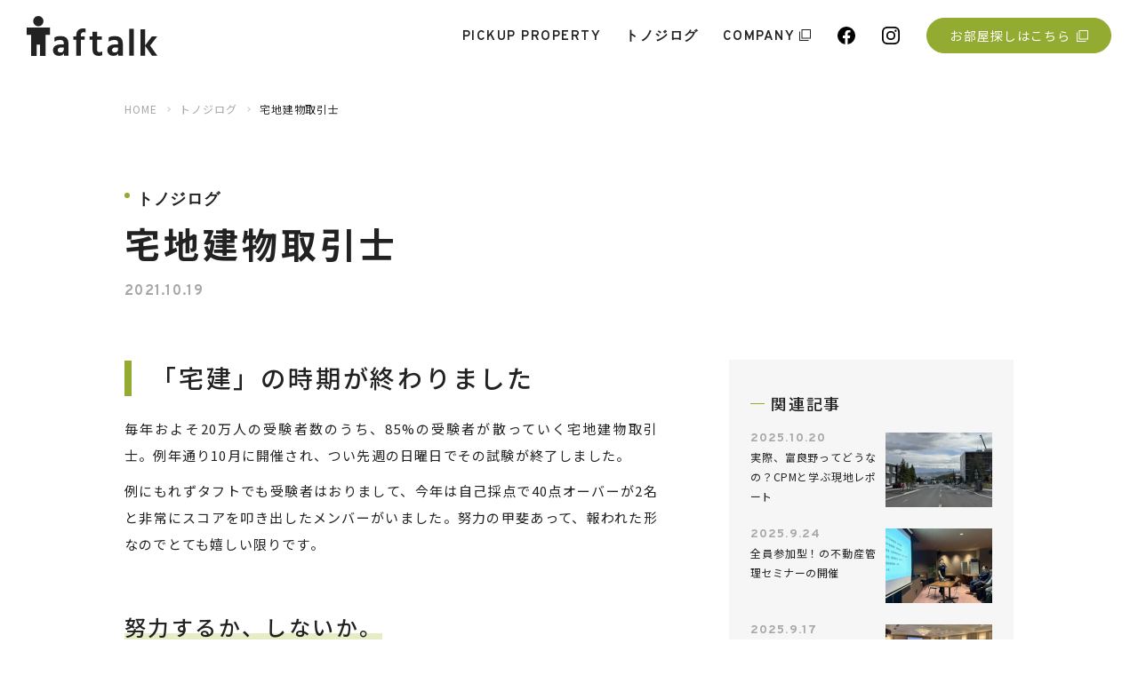

--- FILE ---
content_type: text/html; charset=UTF-8
request_url: https://taftalk.jp/special-topics/20211019takken/
body_size: 16188
content:
<!DOCTYPE html>
<html lang="ja">
  <head prefix="og: http://ogp.me/ns#">
    <meta name="google-site-verification" content="zXkj4sdng4_XzXUlTshdOHAaVP6HJ3xhm4Uki3uYz6M" />
    <!-- Google Tag Manager -->
    <script>(function(w,d,s,l,i){w[l]=w[l]||[];w[l].push({'gtm.start':
    new Date().getTime(),event:'gtm.js'});var f=d.getElementsByTagName(s)[0],
    j=d.createElement(s),dl=l!='dataLayer'?'&l='+l:'';j.async=true;j.src=
    'https://www.googletagmanager.com/gtm.js?id='+i+dl;f.parentNode.insertBefore(j,f);
    })(window,document,'script','dataLayer','GTM-PGW5LDS');</script>
    <!-- End Google Tag Manager -->
    <meta charset="UTF-8">
<meta content="IE=edge" http-equiv="X-UA-Compatible">
<meta content="width=device-width,initial-scale=1" name="viewport">
<meta content="telephone=no,address=no,email=no" name="format-detection">


<link rel="preconnect" href="https://fonts.googleapis.com">
<link rel="preconnect" href="https://fonts.gstatic.com" crossorigin>
<link href="https://fonts.googleapis.com/css2?family=Noto+Sans+JP:wght@400;500;700&amp;family=Overpass:wght@600;700&amp;display=swap" rel="stylesheet">
<link href="https://taftalk.jp/wp-content/themes/taftalk/assets/css/styles.css" rel="stylesheet">

<link rel="icon" sizes="32x32" href="https://taftalk.jp/wp-content/themes/taftalk/assets/images/common/icon-32x32.png">
<link rel="icon" sizes="192x192" href="https://taftalk.jp/wp-content/themes/taftalk/assets/images/common/icon-192x192.png">
<link rel="apple-touch-icon" href="https://taftalk.jp/wp-content/themes/taftalk/assets/images/common/apple-touch-icon.png">    	<style>img:is([sizes="auto" i], [sizes^="auto," i]) { contain-intrinsic-size: 3000px 1500px }</style>
	
		<!-- All in One SEO 4.9.3 - aioseo.com -->
		<title>宅地建物取引士 | taftalk</title>
	<meta name="description" content="「宅建」の時期が終わりました 毎年およそ20万人の受験者数のうち、85%の受験者が散っていく宅地建物取引士。例" />
	<meta name="robots" content="max-image-preview:large" />
	<meta name="author" content="taftalk_sakai"/>
	<link rel="canonical" href="https://taftalk.jp/special-topics/20211019takken/" />
	<meta name="generator" content="All in One SEO (AIOSEO) 4.9.3" />
		<meta property="og:locale" content="ja_JP" />
		<meta property="og:site_name" content="taftalk" />
		<meta property="og:type" content="article" />
		<meta property="og:title" content="宅地建物取引士 | taftalk" />
		<meta property="og:description" content="「宅建」の時期が終わりました 毎年およそ20万人の受験者数のうち、85%の受験者が散っていく宅地建物取引士。例" />
		<meta property="og:url" content="https://taftalk.jp/special-topics/20211019takken/" />
		<meta property="og:image" content="https://taftalk.jp/wp-content/uploads/2021/10/2187865_m.jpg" />
		<meta property="og:image:secure_url" content="https://taftalk.jp/wp-content/uploads/2021/10/2187865_m.jpg" />
		<meta property="og:image:width" content="1920" />
		<meta property="og:image:height" content="1440" />
		<meta property="article:published_time" content="2021-10-19T13:30:44+00:00" />
		<meta property="article:modified_time" content="2022-04-20T13:29:25+00:00" />
		<meta name="twitter:card" content="summary" />
		<meta name="twitter:title" content="宅地建物取引士 | taftalk" />
		<meta name="twitter:description" content="「宅建」の時期が終わりました 毎年およそ20万人の受験者数のうち、85%の受験者が散っていく宅地建物取引士。例" />
		<meta name="twitter:image" content="https://taftalk.jp/wp-content/uploads/2021/10/2187865_m.jpg" />
		<script type="application/ld+json" class="aioseo-schema">
			{"@context":"https:\/\/schema.org","@graph":[{"@type":"BreadcrumbList","@id":"https:\/\/taftalk.jp\/special-topics\/20211019takken\/#breadcrumblist","itemListElement":[{"@type":"ListItem","@id":"https:\/\/taftalk.jp#listItem","position":1,"name":"\u30db\u30fc\u30e0","item":"https:\/\/taftalk.jp","nextItem":{"@type":"ListItem","@id":"https:\/\/taftalk.jp\/special-topics\/#listItem","name":"\u30c8\u30ce\u30b8\u30ed\u30b0"}},{"@type":"ListItem","@id":"https:\/\/taftalk.jp\/special-topics\/#listItem","position":2,"name":"\u30c8\u30ce\u30b8\u30ed\u30b0","item":"https:\/\/taftalk.jp\/special-topics\/","nextItem":{"@type":"ListItem","@id":"https:\/\/taftalk.jp\/special-topics\/20211019takken\/#listItem","name":"\u5b85\u5730\u5efa\u7269\u53d6\u5f15\u58eb"},"previousItem":{"@type":"ListItem","@id":"https:\/\/taftalk.jp#listItem","name":"\u30db\u30fc\u30e0"}},{"@type":"ListItem","@id":"https:\/\/taftalk.jp\/special-topics\/20211019takken\/#listItem","position":3,"name":"\u5b85\u5730\u5efa\u7269\u53d6\u5f15\u58eb","previousItem":{"@type":"ListItem","@id":"https:\/\/taftalk.jp\/special-topics\/#listItem","name":"\u30c8\u30ce\u30b8\u30ed\u30b0"}}]},{"@type":"Organization","@id":"https:\/\/taftalk.jp\/#organization","name":"taftalk","description":"\u4e0d\u52d5\u7523\u306e\"\u4eca\"\u3092\u767a\u4fe1\u3059\u308b\u30e1\u30c7\u30a3\u30a2","url":"https:\/\/taftalk.jp\/","telephone":"+81117385177"},{"@type":"Person","@id":"https:\/\/taftalk.jp\/author\/taftalk_sakai\/#author","url":"https:\/\/taftalk.jp\/author\/taftalk_sakai\/","name":"taftalk_sakai","image":{"@type":"ImageObject","@id":"https:\/\/taftalk.jp\/special-topics\/20211019takken\/#authorImage","url":"https:\/\/secure.gravatar.com\/avatar\/40f3b5992e4b5ac36883c4689ee46e268802c3a39a8e97a4c22736ed4d0a33b2?s=96&d=mm&r=g","width":96,"height":96,"caption":"taftalk_sakai"}},{"@type":"WebPage","@id":"https:\/\/taftalk.jp\/special-topics\/20211019takken\/#webpage","url":"https:\/\/taftalk.jp\/special-topics\/20211019takken\/","name":"\u5b85\u5730\u5efa\u7269\u53d6\u5f15\u58eb | taftalk","description":"\u300c\u5b85\u5efa\u300d\u306e\u6642\u671f\u304c\u7d42\u308f\u308a\u307e\u3057\u305f \u6bce\u5e74\u304a\u3088\u305d20\u4e07\u4eba\u306e\u53d7\u9a13\u8005\u6570\u306e\u3046\u3061\u300185%\u306e\u53d7\u9a13\u8005\u304c\u6563\u3063\u3066\u3044\u304f\u5b85\u5730\u5efa\u7269\u53d6\u5f15\u58eb\u3002\u4f8b","inLanguage":"ja","isPartOf":{"@id":"https:\/\/taftalk.jp\/#website"},"breadcrumb":{"@id":"https:\/\/taftalk.jp\/special-topics\/20211019takken\/#breadcrumblist"},"author":{"@id":"https:\/\/taftalk.jp\/author\/taftalk_sakai\/#author"},"creator":{"@id":"https:\/\/taftalk.jp\/author\/taftalk_sakai\/#author"},"image":{"@type":"ImageObject","url":"https:\/\/taftalk.jp\/wp-content\/uploads\/2021\/10\/2187865_m.jpg","@id":"https:\/\/taftalk.jp\/special-topics\/20211019takken\/#mainImage","width":1920,"height":1440},"primaryImageOfPage":{"@id":"https:\/\/taftalk.jp\/special-topics\/20211019takken\/#mainImage"},"datePublished":"2021-10-19T22:30:44+09:00","dateModified":"2022-04-20T22:29:25+09:00"},{"@type":"WebSite","@id":"https:\/\/taftalk.jp\/#website","url":"https:\/\/taftalk.jp\/","name":"taftalk","description":"\u4e0d\u52d5\u7523\u306e\"\u4eca\"\u3092\u767a\u4fe1\u3059\u308b\u30e1\u30c7\u30a3\u30a2","inLanguage":"ja","publisher":{"@id":"https:\/\/taftalk.jp\/#organization"}}]}
		</script>
		<!-- All in One SEO -->

<link rel='dns-prefetch' href='//static.addtoany.com' />
		<!-- This site uses the Google Analytics by MonsterInsights plugin v9.11.1 - Using Analytics tracking - https://www.monsterinsights.com/ -->
		<!-- Note: MonsterInsights is not currently configured on this site. The site owner needs to authenticate with Google Analytics in the MonsterInsights settings panel. -->
					<!-- No tracking code set -->
				<!-- / Google Analytics by MonsterInsights -->
		<link rel='stylesheet' id='wp-block-library-css' href='https://taftalk.jp/wp-includes/css/dist/block-library/style.min.css' type='text/css' media='all' />
<style id='wp-block-library-inline-css' type='text/css'>
.is-style-color-left td:first-child { background-color: #f6f6f6; }
</style>
<style id='classic-theme-styles-inline-css' type='text/css'>
/*! This file is auto-generated */
.wp-block-button__link{color:#fff;background-color:#32373c;border-radius:9999px;box-shadow:none;text-decoration:none;padding:calc(.667em + 2px) calc(1.333em + 2px);font-size:1.125em}.wp-block-file__button{background:#32373c;color:#fff;text-decoration:none}
</style>
<link rel='stylesheet' id='aioseo/css/src/vue/standalone/blocks/table-of-contents/global.scss-css' href='https://taftalk.jp/wp-content/plugins/all-in-one-seo-pack/dist/Lite/assets/css/table-of-contents/global.e90f6d47.css?ver=4.9.3' type='text/css' media='all' />
<style id='global-styles-inline-css' type='text/css'>
:root{--wp--preset--aspect-ratio--square: 1;--wp--preset--aspect-ratio--4-3: 4/3;--wp--preset--aspect-ratio--3-4: 3/4;--wp--preset--aspect-ratio--3-2: 3/2;--wp--preset--aspect-ratio--2-3: 2/3;--wp--preset--aspect-ratio--16-9: 16/9;--wp--preset--aspect-ratio--9-16: 9/16;--wp--preset--color--black: #000000;--wp--preset--color--cyan-bluish-gray: #abb8c3;--wp--preset--color--white: #ffffff;--wp--preset--color--pale-pink: #f78da7;--wp--preset--color--vivid-red: #cf2e2e;--wp--preset--color--luminous-vivid-orange: #ff6900;--wp--preset--color--luminous-vivid-amber: #fcb900;--wp--preset--color--light-green-cyan: #7bdcb5;--wp--preset--color--vivid-green-cyan: #00d084;--wp--preset--color--pale-cyan-blue: #8ed1fc;--wp--preset--color--vivid-cyan-blue: #0693e3;--wp--preset--color--vivid-purple: #9b51e0;--wp--preset--gradient--vivid-cyan-blue-to-vivid-purple: linear-gradient(135deg,rgba(6,147,227,1) 0%,rgb(155,81,224) 100%);--wp--preset--gradient--light-green-cyan-to-vivid-green-cyan: linear-gradient(135deg,rgb(122,220,180) 0%,rgb(0,208,130) 100%);--wp--preset--gradient--luminous-vivid-amber-to-luminous-vivid-orange: linear-gradient(135deg,rgba(252,185,0,1) 0%,rgba(255,105,0,1) 100%);--wp--preset--gradient--luminous-vivid-orange-to-vivid-red: linear-gradient(135deg,rgba(255,105,0,1) 0%,rgb(207,46,46) 100%);--wp--preset--gradient--very-light-gray-to-cyan-bluish-gray: linear-gradient(135deg,rgb(238,238,238) 0%,rgb(169,184,195) 100%);--wp--preset--gradient--cool-to-warm-spectrum: linear-gradient(135deg,rgb(74,234,220) 0%,rgb(151,120,209) 20%,rgb(207,42,186) 40%,rgb(238,44,130) 60%,rgb(251,105,98) 80%,rgb(254,248,76) 100%);--wp--preset--gradient--blush-light-purple: linear-gradient(135deg,rgb(255,206,236) 0%,rgb(152,150,240) 100%);--wp--preset--gradient--blush-bordeaux: linear-gradient(135deg,rgb(254,205,165) 0%,rgb(254,45,45) 50%,rgb(107,0,62) 100%);--wp--preset--gradient--luminous-dusk: linear-gradient(135deg,rgb(255,203,112) 0%,rgb(199,81,192) 50%,rgb(65,88,208) 100%);--wp--preset--gradient--pale-ocean: linear-gradient(135deg,rgb(255,245,203) 0%,rgb(182,227,212) 50%,rgb(51,167,181) 100%);--wp--preset--gradient--electric-grass: linear-gradient(135deg,rgb(202,248,128) 0%,rgb(113,206,126) 100%);--wp--preset--gradient--midnight: linear-gradient(135deg,rgb(2,3,129) 0%,rgb(40,116,252) 100%);--wp--preset--font-size--small: 13px;--wp--preset--font-size--medium: 20px;--wp--preset--font-size--large: 36px;--wp--preset--font-size--x-large: 42px;--wp--preset--spacing--20: 0.44rem;--wp--preset--spacing--30: 0.67rem;--wp--preset--spacing--40: 1rem;--wp--preset--spacing--50: 1.5rem;--wp--preset--spacing--60: 2.25rem;--wp--preset--spacing--70: 3.38rem;--wp--preset--spacing--80: 5.06rem;--wp--preset--shadow--natural: 6px 6px 9px rgba(0, 0, 0, 0.2);--wp--preset--shadow--deep: 12px 12px 50px rgba(0, 0, 0, 0.4);--wp--preset--shadow--sharp: 6px 6px 0px rgba(0, 0, 0, 0.2);--wp--preset--shadow--outlined: 6px 6px 0px -3px rgba(255, 255, 255, 1), 6px 6px rgba(0, 0, 0, 1);--wp--preset--shadow--crisp: 6px 6px 0px rgba(0, 0, 0, 1);}:where(.is-layout-flex){gap: 0.5em;}:where(.is-layout-grid){gap: 0.5em;}body .is-layout-flex{display: flex;}.is-layout-flex{flex-wrap: wrap;align-items: center;}.is-layout-flex > :is(*, div){margin: 0;}body .is-layout-grid{display: grid;}.is-layout-grid > :is(*, div){margin: 0;}:where(.wp-block-columns.is-layout-flex){gap: 2em;}:where(.wp-block-columns.is-layout-grid){gap: 2em;}:where(.wp-block-post-template.is-layout-flex){gap: 1.25em;}:where(.wp-block-post-template.is-layout-grid){gap: 1.25em;}.has-black-color{color: var(--wp--preset--color--black) !important;}.has-cyan-bluish-gray-color{color: var(--wp--preset--color--cyan-bluish-gray) !important;}.has-white-color{color: var(--wp--preset--color--white) !important;}.has-pale-pink-color{color: var(--wp--preset--color--pale-pink) !important;}.has-vivid-red-color{color: var(--wp--preset--color--vivid-red) !important;}.has-luminous-vivid-orange-color{color: var(--wp--preset--color--luminous-vivid-orange) !important;}.has-luminous-vivid-amber-color{color: var(--wp--preset--color--luminous-vivid-amber) !important;}.has-light-green-cyan-color{color: var(--wp--preset--color--light-green-cyan) !important;}.has-vivid-green-cyan-color{color: var(--wp--preset--color--vivid-green-cyan) !important;}.has-pale-cyan-blue-color{color: var(--wp--preset--color--pale-cyan-blue) !important;}.has-vivid-cyan-blue-color{color: var(--wp--preset--color--vivid-cyan-blue) !important;}.has-vivid-purple-color{color: var(--wp--preset--color--vivid-purple) !important;}.has-black-background-color{background-color: var(--wp--preset--color--black) !important;}.has-cyan-bluish-gray-background-color{background-color: var(--wp--preset--color--cyan-bluish-gray) !important;}.has-white-background-color{background-color: var(--wp--preset--color--white) !important;}.has-pale-pink-background-color{background-color: var(--wp--preset--color--pale-pink) !important;}.has-vivid-red-background-color{background-color: var(--wp--preset--color--vivid-red) !important;}.has-luminous-vivid-orange-background-color{background-color: var(--wp--preset--color--luminous-vivid-orange) !important;}.has-luminous-vivid-amber-background-color{background-color: var(--wp--preset--color--luminous-vivid-amber) !important;}.has-light-green-cyan-background-color{background-color: var(--wp--preset--color--light-green-cyan) !important;}.has-vivid-green-cyan-background-color{background-color: var(--wp--preset--color--vivid-green-cyan) !important;}.has-pale-cyan-blue-background-color{background-color: var(--wp--preset--color--pale-cyan-blue) !important;}.has-vivid-cyan-blue-background-color{background-color: var(--wp--preset--color--vivid-cyan-blue) !important;}.has-vivid-purple-background-color{background-color: var(--wp--preset--color--vivid-purple) !important;}.has-black-border-color{border-color: var(--wp--preset--color--black) !important;}.has-cyan-bluish-gray-border-color{border-color: var(--wp--preset--color--cyan-bluish-gray) !important;}.has-white-border-color{border-color: var(--wp--preset--color--white) !important;}.has-pale-pink-border-color{border-color: var(--wp--preset--color--pale-pink) !important;}.has-vivid-red-border-color{border-color: var(--wp--preset--color--vivid-red) !important;}.has-luminous-vivid-orange-border-color{border-color: var(--wp--preset--color--luminous-vivid-orange) !important;}.has-luminous-vivid-amber-border-color{border-color: var(--wp--preset--color--luminous-vivid-amber) !important;}.has-light-green-cyan-border-color{border-color: var(--wp--preset--color--light-green-cyan) !important;}.has-vivid-green-cyan-border-color{border-color: var(--wp--preset--color--vivid-green-cyan) !important;}.has-pale-cyan-blue-border-color{border-color: var(--wp--preset--color--pale-cyan-blue) !important;}.has-vivid-cyan-blue-border-color{border-color: var(--wp--preset--color--vivid-cyan-blue) !important;}.has-vivid-purple-border-color{border-color: var(--wp--preset--color--vivid-purple) !important;}.has-vivid-cyan-blue-to-vivid-purple-gradient-background{background: var(--wp--preset--gradient--vivid-cyan-blue-to-vivid-purple) !important;}.has-light-green-cyan-to-vivid-green-cyan-gradient-background{background: var(--wp--preset--gradient--light-green-cyan-to-vivid-green-cyan) !important;}.has-luminous-vivid-amber-to-luminous-vivid-orange-gradient-background{background: var(--wp--preset--gradient--luminous-vivid-amber-to-luminous-vivid-orange) !important;}.has-luminous-vivid-orange-to-vivid-red-gradient-background{background: var(--wp--preset--gradient--luminous-vivid-orange-to-vivid-red) !important;}.has-very-light-gray-to-cyan-bluish-gray-gradient-background{background: var(--wp--preset--gradient--very-light-gray-to-cyan-bluish-gray) !important;}.has-cool-to-warm-spectrum-gradient-background{background: var(--wp--preset--gradient--cool-to-warm-spectrum) !important;}.has-blush-light-purple-gradient-background{background: var(--wp--preset--gradient--blush-light-purple) !important;}.has-blush-bordeaux-gradient-background{background: var(--wp--preset--gradient--blush-bordeaux) !important;}.has-luminous-dusk-gradient-background{background: var(--wp--preset--gradient--luminous-dusk) !important;}.has-pale-ocean-gradient-background{background: var(--wp--preset--gradient--pale-ocean) !important;}.has-electric-grass-gradient-background{background: var(--wp--preset--gradient--electric-grass) !important;}.has-midnight-gradient-background{background: var(--wp--preset--gradient--midnight) !important;}.has-small-font-size{font-size: var(--wp--preset--font-size--small) !important;}.has-medium-font-size{font-size: var(--wp--preset--font-size--medium) !important;}.has-large-font-size{font-size: var(--wp--preset--font-size--large) !important;}.has-x-large-font-size{font-size: var(--wp--preset--font-size--x-large) !important;}
:where(.wp-block-post-template.is-layout-flex){gap: 1.25em;}:where(.wp-block-post-template.is-layout-grid){gap: 1.25em;}
:where(.wp-block-columns.is-layout-flex){gap: 2em;}:where(.wp-block-columns.is-layout-grid){gap: 2em;}
:root :where(.wp-block-pullquote){font-size: 1.5em;line-height: 1.6;}
</style>
<link rel='stylesheet' id='fancybox-css' href='https://taftalk.jp/wp-content/plugins/easy-fancybox/fancybox/1.5.4/jquery.fancybox.min.css' type='text/css' media='screen' />
<link rel='stylesheet' id='addtoany-css' href='https://taftalk.jp/wp-content/plugins/add-to-any/addtoany.min.css?ver=1.16' type='text/css' media='all' />
<!--n2css--><!--n2js--><script type="text/javascript" id="addtoany-core-js-before">
/* <![CDATA[ */
window.a2a_config=window.a2a_config||{};a2a_config.callbacks=[];a2a_config.overlays=[];a2a_config.templates={};a2a_localize = {
	Share: "共有",
	Save: "ブックマーク",
	Subscribe: "購読",
	Email: "メール",
	Bookmark: "ブックマーク",
	ShowAll: "すべて表示する",
	ShowLess: "小さく表示する",
	FindServices: "サービスを探す",
	FindAnyServiceToAddTo: "追加するサービスを今すぐ探す",
	PoweredBy: "Powered by",
	ShareViaEmail: "メールでシェアする",
	SubscribeViaEmail: "メールで購読する",
	BookmarkInYourBrowser: "ブラウザにブックマーク",
	BookmarkInstructions: "このページをブックマークするには、 Ctrl+D または \u2318+D を押下。",
	AddToYourFavorites: "お気に入りに追加",
	SendFromWebOrProgram: "任意のメールアドレスまたはメールプログラムから送信",
	EmailProgram: "メールプログラム",
	More: "詳細&#8230;",
	ThanksForSharing: "共有ありがとうございます !",
	ThanksForFollowing: "フォローありがとうございます !"
};
/* ]]> */
</script>
<script type="text/javascript" defer src="https://static.addtoany.com/menu/page.js" id="addtoany-core-js"></script>
<script type="text/javascript" src="https://taftalk.jp/wp-includes/js/jquery/jquery.min.js?ver=3.7.1" id="jquery-core-js"></script>
<script type="text/javascript" src="https://taftalk.jp/wp-includes/js/jquery/jquery-migrate.min.js?ver=3.4.1" id="jquery-migrate-js"></script>
<script type="text/javascript" defer src="https://taftalk.jp/wp-content/plugins/add-to-any/addtoany.min.js?ver=1.1" id="addtoany-jquery-js"></script>
<link rel="EditURI" type="application/rsd+xml" title="RSD" href="https://taftalk.jp/xmlrpc.php?rsd" />
<link rel='shortlink' href='https://taftalk.jp/?p=1277' />
		<script type="text/javascript">
				(function(c,l,a,r,i,t,y){
					c[a]=c[a]||function(){(c[a].q=c[a].q||[]).push(arguments)};t=l.createElement(r);t.async=1;
					t.src="https://www.clarity.ms/tag/"+i+"?ref=wordpress";y=l.getElementsByTagName(r)[0];y.parentNode.insertBefore(t,y);
				})(window, document, "clarity", "script", "ec5wah8aee");
		</script>
		<noscript><style>.lazyload[data-src]{display:none !important;}</style></noscript><style>.lazyload{background-image:none !important;}.lazyload:before{background-image:none !important;}</style>		<style type="text/css" id="wp-custom-css">
			.p-single__content .c-btn-search a {
  color: white;
	text-decoration: none;
}

.p-single__content .c-btn-search a:hover {
  color: #93ab31;
	text-decoration: none;
}
		</style>
		  </head>
  <body class="">
    <!-- Google Tag Manager (noscript) -->
    <noscript><iframe src="https://www.googletagmanager.com/ns.html?id=GTM-PGW5LDS"
    height="0" width="0" style="display:none;visibility:hidden"></iframe></noscript>
    <!-- End Google Tag Manager (noscript) -->
    <div class="c-loading">
  <div class="c-loading__grp">
    <p class="c-loading__text">LOADING</p>
    <p class="c-loading__count">0</p>
  </div>
  <div class="c-loading__indicator">
    <div class="c-loading__indicator__progress"></div>
  </div>
</div>    <svg class="c-svg-sprite">
  <symbol id="fb" xmlns="http://www.w3.org/2000/svg" overflow="visible" viewBox="0 0 35.93 35.906">
    <path d="M1423.88,839.834a18.074,18.074,0,0,0-2.81,35.912V863.122h-4.56V857.9h4.56v-3.98c0-4.528,2.68-7.029,6.79-7.029a27.534,27.534,0,0,1,4.02.353v4.446h-2.27a2.6,2.6,0,0,0-2.92,2.821V857.9h4.98l-0.8,5.222h-4.18v12.624A18.074,18.074,0,0,0,1423.88,839.834Z" transform="translate(-1405.91 -839.844)"></path>
  </symbol>
  <symbol id="insta" xmlns="http://www.w3.org/2000/svg" overflow="visible" viewBox="0 0 36 36">
    <path d="M1503.84,843.154c4.81,0,5.38.019,7.27,0.105a9.871,9.871,0,0,1,3.34.62,5.973,5.973,0,0,1,3.42,3.414,10.114,10.114,0,0,1,.62,3.34c0.08,1.9.1,2.466,0.1,7.27s-0.02,5.372-.1,7.269a10.122,10.122,0,0,1-.62,3.341,5.98,5.98,0,0,1-3.42,3.414,9.9,9.9,0,0,1-3.34.619c-1.89.087-2.46,0.1-7.27,0.1s-5.37-.018-7.27-0.1a10.022,10.022,0,0,1-3.34-.619,5.572,5.572,0,0,1-2.07-1.346,5.728,5.728,0,0,1-1.34-2.068,9.86,9.86,0,0,1-.62-3.341c-0.09-1.9-.11-2.466-0.11-7.269s0.02-5.373.11-7.27a9.853,9.853,0,0,1,.62-3.34,5.731,5.731,0,0,1,1.34-2.069,5.581,5.581,0,0,1,2.07-1.345,9.989,9.989,0,0,1,3.34-.62c1.9-.086,2.47-0.105,7.27-0.105m0-3.241c-4.88,0-5.49.021-7.41,0.108a13.18,13.18,0,0,0-4.37.837,9.158,9.158,0,0,0-5.26,5.261,13.124,13.124,0,0,0-.84,4.367c-0.09,1.918-.11,2.531-0.11,7.417s0.02,5.5.11,7.417a13.13,13.13,0,0,0,.84,4.367,9.165,9.165,0,0,0,5.26,5.261,13.158,13.158,0,0,0,4.37.836c1.92,0.088,2.53.109,7.41,0.109s5.5-.021,7.42-0.109a13.212,13.212,0,0,0,4.37-.836,9.241,9.241,0,0,0,5.26-5.261,13.158,13.158,0,0,0,.83-4.367c0.09-1.919.11-2.531,0.11-7.417s-0.02-5.5-.11-7.417a13.152,13.152,0,0,0-.83-4.367,9.233,9.233,0,0,0-5.26-5.261,13.235,13.235,0,0,0-4.37-.837c-1.92-.087-2.53-0.108-7.42-0.108h0Zm0,8.752a9.238,9.238,0,1,0,9.24,9.238A9.232,9.232,0,0,0,1503.84,848.665Zm0,15.234a6,6,0,1,1,6-6A5.992,5.992,0,0,1,1503.84,863.9Zm11.77-15.6a2.16,2.16,0,1,1-2.16-2.159A2.162,2.162,0,0,1,1515.61,848.3Z" transform="translate(-1485.84 -839.906)"></path>
  </symbol>
  <symbol id="tab" xmlns="http://www.w3.org/2000/svg" overflow="visible" viewBox="0 0 13 13">
    <path d="M1421.44,919v10.56H1432V919h-10.56Zm9.54,9.545h-8.53v-8.53h8.53v8.53Zm-10.97,2.437v-9.545H1419V932h10.56v-1.015h-9.55Z" transform="translate(-1419 -919)"></path>
  </symbol>
  <symbol id="arrow" xmlns="http://www.w3.org/2000/svg" overflow="visible" viewBox="0 0 27 6">
    <path d="M1493,926h26v1h-26v-1Zm21-5,6,6h-6v-6Z" transform="translate(-1493 -921)"></path>
  </symbol>
  <symbol id="arrow2" xmlns="http://www.w3.org/2000/svg" overflow="visible" viewBox="0 0 4 7">
    <path d="M4.4,3.567 L0.567,7.5 L0.4,6.432 L2.927,3.500 L0.4,0.567 L0.567,0.5 L4.4,3.432 L3.937,3.499 L4.4,3.567 Z"></path>
  </symbol>
  <symbol id="tel" xmlns="http://www.w3.org/2000/svg" overflow="visible" viewBox="0 0 19.78 21.939">
    <path d="M1562.79,988.086a1.218,1.218,0,0,0,.35-1.321c-0.01-.013-0.02-0.031-0.03-0.045l-2.61-4.947a1.183,1.183,0,0,0-.67-0.678,1.144,1.144,0,0,0-.91.022,0.176,0.176,0,0,0-.04.018c-0.11.053-.23,0.115-0.36,0.183l3.79,7.189Zm3.71,8.337a0.837,0.837,0,0,1-1.09.018,19.548,19.548,0,0,1-2.62-2.566,20.215,20.215,0,0,1-2.1-3.01,0.889,0.889,0,0,1,.18-1.1l0.93-.807-3.86-7.327a11.7,11.7,0,0,0-1.27.816c-1.8,1.361-1.77,2.952-1.53,5.053a16.76,16.76,0,0,0,2.09,5.908,18.833,18.833,0,0,0,2.28,3.329,19.1,19.1,0,0,0,2.89,2.794,16.343,16.343,0,0,0,5.44,2.992,9.55,9.55,0,0,0,2.43.44,3.667,3.667,0,0,0,2.72-1.21,12.508,12.508,0,0,0,1.08-1.23l-6.55-4.983Zm8.31,2.385a1.17,1.17,0,0,0-.56-0.767l-4.44-3.405a0.086,0.086,0,0,0-.05-0.026,1.144,1.144,0,0,0-1.33.137l-0.4.346,6.44,4.9c0.06-.079.11-0.159,0.16-0.228a0.058,0.058,0,0,0,.02-0.031,1.245,1.245,0,0,0,.16-0.923h0Z" transform="translate(-1555.03 -981.031)"></path>
  </symbol>
  <symbol id="email" xmlns="http://www.w3.org/2000/svg" overflow="visible" viewBox="0 0 26.03 20">
    <path d="M1503.72,992.526l8.86,7.2c0.04-.1.07-0.2,0.1-0.307a3.91,3.91,0,0,0,.17-1.126V986.488Zm-3.9.741,12.91-8.539a3.5,3.5,0,0,0-3.32-2.731h-19.15a3.485,3.485,0,0,0-3.31,2.71Zm-12.99-6.8V998.3a3.867,3.867,0,0,0,.2,1.267l0.06,0.163,8.85-7.2Zm15.52,6.965-1.75,1.156a1.4,1.4,0,0,1-.78.236,1.455,1.455,0,0,1-.79-0.236l-1.75-1.168-9.35,7.6,0.03,0.03a3.308,3.308,0,0,0,2.3.95h19.15a3.257,3.257,0,0,0,2.3-.96Z" transform="translate(-1486.81 -982)"></path>
  </symbol>
  <symbol id="property" xmlns="http://www.w3.org/2000/svg" overflow="visible" viewBox="0 0 28 24.035">
    <path d="M1412,1003.91h8.68V986.721H1412v17.189Zm4.79-15.377h1.78v1.761h-1.78v-1.761Zm0,2.662h1.78v1.761h-1.78V991.2Zm-2.69-2.662h1.78v1.761h-1.78v-1.761Zm0,2.662h1.78v1.761h-1.78V991.2Zm7.56,12.715h8.68V979.889h-8.68v24.021Zm4.79-22.207h1.79v1.762h-1.79V981.7Zm0,2.66h1.79v1.761h-1.79v-1.761Zm-2.68-2.66h1.77v1.762h-1.77V981.7Zm0,2.66h1.77v1.761h-1.77v-1.761Zm7.55,5.089v14.458H1440V989.452h-8.68Zm3.89,6.235h-1.78v-1.761h1.78v1.761Zm0-2.661h-1.78v-1.76h1.78v1.76Zm2.69,2.661h-1.78v-1.761h1.78v1.761Zm0-2.661h-1.78v-1.76h1.78v1.76Z" transform="translate(-1412 -979.875)"></path>
  </symbol>
</svg>    <div class="l-wrapper">
      <header class="l-header"> 
        <div class="p-header">
          <div class="p-header__logo "><a href="/"> <img src="[data-uri]" alt="taftalk" data-src="https://taftalk.jp/wp-content/themes/taftalk/assets/images/common/logo_taftalk.svg" decoding="async" class="lazyload"><noscript><img src="https://taftalk.jp/wp-content/themes/taftalk/assets/images/common/logo_taftalk.svg" alt="taftalk" data-eio="l"></noscript></a></div>
          <nav class="p-header__nav">
            <ul class="p-nav">
              <li class="p-nav__item"><a href="/pickup-property/"> <span>PICKUP PROPERTY</span></a></li>
              <li class="p-nav__item"><a href="/special-topics/"><span>トノジログ</span></a></li>
              <li class="p-nav__item"><a href="https://taft.co.jp/" target="_blank" rel="noopener noreferrer"><span> COMPANY</span>
                  <svg class="c-icon-tab">
                    <use xlink:href="#tab"></use>
                  </svg></a></li>
            </ul>
            <div class="p-header__sns"><a href="https://www.facebook.com/taftCo/" target="_blank" rel="noopener noreferrer">
                <svg>
                  <use xlink:href="#fb"></use>
                </svg></a><a href="https://www.instagram.com/taft.sapporo/?hl=ja" target="_blank" rel="noopener noreferrer">
                <svg>
                  <use xlink:href="#insta"></use>
                </svg></a></div>
            <div class="c-btn-search p-header__btn"><a href="https://c.taft.co.jp/" target="_blank" rel="noopener noreferrer">お部屋探しはこちら
                <svg class="c-icon-tab">
                  <use xlink:href="#tab"></use>
                </svg></a></div>
          </nav>
          <button class="c-hamburger js-hamburger" type="button"><span class="c-hamburger__line"></span><span class="c-hamburger__line"></span><span class="c-hamburger__line"></span></button>
        </div>
      </header>
<main class="l-content">
  <div class="u-spacer -small"></div>
	<div class="l-inner -half">
  <div class="c-breadcrumb">
  <span property="itemListElement" typeof="ListItem"><a property="item" typeof="WebPage" title="HOME" href="https://taftalk.jp" class="home" ><span property="name">HOME</span></a><meta property="position" content="1"></span><span class="c-breadcrumb__arrow"></span><span property="itemListElement" typeof="ListItem"><a property="item" typeof="WebPage" title="トノジログ" href="https://taftalk.jp/special-topics/" class="archive post-special-topics-archive" ><span property="name">トノジログ</span></a><meta property="position" content="2"></span><span class="c-breadcrumb__arrow"></span><span property="itemListElement" typeof="ListItem"><span property="name" class="post post-special-topics current-item">宅地建物取引士</span><meta property="url" content="https://taftalk.jp/special-topics/20211019takken/"><meta property="position" content="3"></span>  </div>
</div>    <div class="p-single">
    <div class="l-inner -half">
      <div class="p-single__grid">
        <div class="p-single__header">
          <p class="p-single__type">トノジログ</p>
          <h1 class="p-single__ttl">宅地建物取引士</h1>
          <time class="p-single__date" datetime="2021-10-19">2021.10.19</time>
        </div>
        <div class="p-single__content">
          
<h2 class="wp-block-heading">「宅建」の時期が終わりました</h2>



<p>毎年およそ20万人の受験者数のうち、85%の受験者が散っていく宅地建物取引士。例年通り10月に開催され、つい先週の日曜日でその試験が終了しました。</p>



<p>例にもれずタフトでも受験者はおりまして、今年は自己採点で40点オーバーが2名と非常にスコアを叩き出したメンバーがいました。努力の甲斐あって、報われた形なのでとても嬉しい限りです。</p>



<h3 class="wp-block-heading">努力するか、しないか。</h3>



<p>彼らが無事に取得出来ていれば21人中9名の資格保持者となるので、もう少しで過半数を超えることが出来ます。ちなみにタフトでは営業スタッフは宅地建物取引士の資格取得を義務付けられていて、保持していないスタッフは必ず取得するように促されます。</p>



<p>宅建士の資格取得については業界全体の永遠のテーマではありますが、営業活動をする上では普通運転免許と同じレベルであって必ず保持すべきだと考えています。「持っていなくても、売上があるから何とかなるでしょ」勉強嫌いの方で無資格で活動している方から聞く内容ですが、ごく一部のスーパーマンを除いて大体あまりよろしくない営業マンです。</p>



<p>断言しても良いのですが、努力をすればほぼ間違いなく一発で取得出来る資格です。今回の合格者も、昨年の合格者も、その前も。私自身もそうですが、ひたすら目的に向かって勉強するだけで必ず取得できます。85%の不合格者のうち、少なくとも半数近くはまともに勉強していない「記念受験」だと考えています。そう考えると、ちゃんと勉強すれば二人～三人に一人くらいの計算では合格するんじゃないかなーと思っていて、お得感がぐっと増します（笑）<br>※試験会場を照れ笑いしながら帰る人々は、大体落ちてます。</p>



<p>「どうやったら宅建に合格出来ますか？」という質問をよくいただきますが、答えは簡単です。300時間勉強すればOKです。今日から1日50分、来年の試験日まで毎日勉強するだけです。そして、必ず一日の勉強時間と経過日数を記録ししましょう。これがモチベーションに繋がります。</p>



<h3 class="wp-block-heading">未来の自分</h3>



<p>この「毎日」というところがポイントで、最初の2ヶ月位が結構しんどいのですが、そこを経過すると継続していたものが切れるのがもったいなくなってくるのです。自然と習慣化して、勉強しないと損をする感覚に陥ります。また、1日50分が無理ならば15分でもいいのです。とにかく続けることが重要で、書き取りでもyoutubeを見るだけでも、リスニングだけでもOKです。</p>



<p>150時間を超えた辺りから、徐々に思考回路がブレイクスルーし始めて吸収のスピードが変わってきます。ここまでたどり着くことが大変ですが、まずは折り返し地点を目標にすると良いでしょう。</p>



<p>とはいえ、言うほど簡単ではありませんしそれが出来れば苦労しません。だからこそ、不動産ってそんな簡単なものじゃないんですよ。いっちょがみで参画しているエージェントも増えていますが、法律もへったくれもない無法地帯のような業者を規制するためのものでもありますし。</p>



<p>今の自分が勉強するのが大変だったり、面倒だと感じたら「未来の自分」のために勉強してあげてください。ちゃんと努力した分だけ、一年後の自分は立派な宅建士になって、クライアントの前で胸を張って重説しているはずです。</p>



<p></p>



<p></p>



<p></p>
        </div>
        <div class="p-side">
          <div class="p-side__content">
                          <aside class="p-side__block">
                <div class="p-side__heading">関連記事</div>
                                      <article class="p-side__related">
                      <a href="https://taftalk.jp/special-topics/20251017seminar/">
                        <div class="p-side__related__content">
                          <div class="p-side__related__date">2025.10.20</div>
                          <p class="p-side__related__ttl">実際、富良野ってどうなの？CPMと学ぶ現地レポート</p>
                        </div>
                        <figure class="p-side__related__thumbnail">
                          <img width="240" height="168" src="[data-uri]" class="attachment-thumbnail_s size-thumbnail_s wp-post-image lazyload" alt="" decoding="async" data-src="https://taftalk.jp/wp-content/uploads/2025/10/2025-10-18-09.30.43-240x168.jpg" data-eio-rwidth="240" data-eio-rheight="168" /><noscript><img width="240" height="168" src="https://taftalk.jp/wp-content/uploads/2025/10/2025-10-18-09.30.43-240x168.jpg" class="attachment-thumbnail_s size-thumbnail_s wp-post-image" alt="" decoding="async" data-eio="l" /></noscript>                        </figure>
                      </a>
                    </article>
                                      <article class="p-side__related">
                      <a href="https://taftalk.jp/special-topics/20250922seminar/">
                        <div class="p-side__related__content">
                          <div class="p-side__related__date">2025.9.24</div>
                          <p class="p-side__related__ttl">全員参加型！の不動産管理セミナーの開催</p>
                        </div>
                        <figure class="p-side__related__thumbnail">
                          <img width="240" height="168" src="[data-uri]" class="attachment-thumbnail_s size-thumbnail_s wp-post-image lazyload" alt="" decoding="async" data-src="https://taftalk.jp/wp-content/uploads/2025/09/S__3227998_0-240x168.jpg" data-eio-rwidth="240" data-eio-rheight="168" /><noscript><img width="240" height="168" src="https://taftalk.jp/wp-content/uploads/2025/09/S__3227998_0-240x168.jpg" class="attachment-thumbnail_s size-thumbnail_s wp-post-image" alt="" decoding="async" data-eio="l" /></noscript>                        </figure>
                      </a>
                    </article>
                                      <article class="p-side__related">
                      <a href="https://taftalk.jp/special-topics/managementplanpresentation/">
                        <div class="p-side__related__content">
                          <div class="p-side__related__date">2025.9.17</div>
                          <p class="p-side__related__ttl">4回目の経営計画発表会</p>
                        </div>
                        <figure class="p-side__related__thumbnail">
                          <img width="240" height="168" src="[data-uri]" class="attachment-thumbnail_s size-thumbnail_s wp-post-image lazyload" alt="" decoding="async" data-src="https://taftalk.jp/wp-content/uploads/2025/09/2025-09-17-13.58.25-edited-240x168.jpg" data-eio-rwidth="240" data-eio-rheight="168" /><noscript><img width="240" height="168" src="https://taftalk.jp/wp-content/uploads/2025/09/2025-09-17-13.58.25-edited-240x168.jpg" class="attachment-thumbnail_s size-thumbnail_s wp-post-image" alt="" decoding="async" data-eio="l" /></noscript>                        </figure>
                      </a>
                    </article>
                                      <article class="p-side__related">
                      <a href="https://taftalk.jp/special-topics/2025summerfes/">
                        <div class="p-side__related__content">
                          <div class="p-side__related__date">2025.7.30</div>
                          <p class="p-side__related__ttl">タフトサマーフェスティバル2025開催</p>
                        </div>
                        <figure class="p-side__related__thumbnail">
                          <img width="240" height="168" src="[data-uri]" class="attachment-thumbnail_s size-thumbnail_s wp-post-image lazyload" alt="" decoding="async" data-src="https://taftalk.jp/wp-content/uploads/2025/10/IMG_1719-240x168.jpg" data-eio-rwidth="240" data-eio-rheight="168" /><noscript><img width="240" height="168" src="https://taftalk.jp/wp-content/uploads/2025/10/IMG_1719-240x168.jpg" class="attachment-thumbnail_s size-thumbnail_s wp-post-image" alt="" decoding="async" data-eio="l" /></noscript>                        </figure>
                      </a>
                    </article>
                                </aside>
                        <aside class="p-side__block">
              <div class="p-side__heading">この記事をシェア</div>
              <div class="addtoany_shortcode"><div class="a2a_kit a2a_kit_size_32 addtoany_list" data-a2a-url="https://taftalk.jp/special-topics/20211019takken/" data-a2a-title="宅地建物取引士"><a class="a2a_button_facebook" href="https://www.addtoany.com/add_to/facebook?linkurl=https%3A%2F%2Ftaftalk.jp%2Fspecial-topics%2F20211019takken%2F&amp;linkname=%E5%AE%85%E5%9C%B0%E5%BB%BA%E7%89%A9%E5%8F%96%E5%BC%95%E5%A3%AB" title="Facebook" rel="nofollow noopener" target="_blank"></a><a class="a2a_button_twitter" href="https://www.addtoany.com/add_to/twitter?linkurl=https%3A%2F%2Ftaftalk.jp%2Fspecial-topics%2F20211019takken%2F&amp;linkname=%E5%AE%85%E5%9C%B0%E5%BB%BA%E7%89%A9%E5%8F%96%E5%BC%95%E5%A3%AB" title="Twitter" rel="nofollow noopener" target="_blank"></a><a class="a2a_button_hatena" href="https://www.addtoany.com/add_to/hatena?linkurl=https%3A%2F%2Ftaftalk.jp%2Fspecial-topics%2F20211019takken%2F&amp;linkname=%E5%AE%85%E5%9C%B0%E5%BB%BA%E7%89%A9%E5%8F%96%E5%BC%95%E5%A3%AB" title="Hatena" rel="nofollow noopener" target="_blank"></a><a class="a2a_button_line" href="https://www.addtoany.com/add_to/line?linkurl=https%3A%2F%2Ftaftalk.jp%2Fspecial-topics%2F20211019takken%2F&amp;linkname=%E5%AE%85%E5%9C%B0%E5%BB%BA%E7%89%A9%E5%8F%96%E5%BC%95%E5%A3%AB" title="Line" rel="nofollow noopener" target="_blank"></a><a class="a2a_button_pocket" href="https://www.addtoany.com/add_to/pocket?linkurl=https%3A%2F%2Ftaftalk.jp%2Fspecial-topics%2F20211019takken%2F&amp;linkname=%E5%AE%85%E5%9C%B0%E5%BB%BA%E7%89%A9%E5%8F%96%E5%BC%95%E5%A3%AB" title="Pocket" rel="nofollow noopener" target="_blank"></a></div></div>            </aside>
            <aside class="p-side__block">
              <div class="p-side__heading">物件を探す</div>
              <div class="c-btn-search p-side__btn"><a href="https://c.taft.co.jp/" target="_blank" rel="noopener noreferrer">
                    taftの物件情報はこちら
                  <svg class="c-icon-tab">
                    <use xlink:href="#tab"></use>
                  </svg></a></div>
            </aside>
          </div>
        </div>
        <div class="c-pagination-single p-single__pagination">
                    <a class="c-pagination-single__prev" href="https://taftalk.jp/special-topics/1005desigh/" data-active="true">
            <svg><use xlink:href="#arrow"></use></svg>
            <span>PREV</span>
          </a>
          <a class="c-pagination-single__back" href="../">
            <span>BACK</span>
          </a>
          <a class="c-pagination-single__next" href="https://taftalk.jp/special-topics/1103managementplan/" data-active="true">
            <span>NEXT</span>
            <svg><use xlink:href="#arrow"></use></svg>
          </a>
        </div>
      </div>
    </div>
  </div>
    <div class="p-contact">
  <div class="l-inner p-contact__inner js-scroll-view" data-scroll-view="fadeInUpward">    
    <h2 class="c-heading2 -wh">CONTACT US</h2>
    <p class="c-heading2__sub -wh">お問い合わせ</p>
    <div class="p-contact__btn-wrap">
      <div class="c-btn -wh p-contact__btn"> <a href="https://c.taft.co.jp/" target="_blank">
          <svg class="icon-property">
            <use xlink:href="#property"></use>
          </svg>掲載中の物件はコチラへ</a></div>
      <div class="c-btn -wh p-contact__btn"> <a class="mailtoui" href="mailto:taft@taft.co.jp"> 
          <svg class="icon-email">
            <use xlink:href="#email"></use>
          </svg>お問い合わせはコチラへ</a></div>
    </div>
    <div class="p-contact__tel">
      <p class="p-contact_tel__term">お電話の場合</p>
      <p class="p-contact__tel__number">
        <svg>
          <use xlink:href="#tel"></use>
        </svg><span>011-707-3151</span>
      </p>
      <p class="p-contact__tel__time">平日10:00~18:30（年末年始・GW・お盆除く）</p>
    </div>
  </div>
</div>  <div class="p-company js-scroll-view" data-scroll-view="fadeInUpward">
  <div class="l-inner"> 
    <h2 class="c-heading2">COMPANY INFORMATION</h2>
    <p class="c-heading2__sub">会社情報</p>
    <ul class="p-company__list"> 
      <li class="p-company__item js-scroll-view" data-scroll-view="fadeInUpward"><a href="https://taft.co.jp/company" target="_blank" rel="noopener noreferrer"> 
          <figure class="p-company__image"><img src="[data-uri]"  alt="" data-src="https://taftalk.jp/wp-content/themes/taftalk/assets/images/top/company_img_01.webp" decoding="async" data-srcset="https://taftalk.jp/wp-content/themes/taftalk/assets/images/top/company_img_01.webp 1x, https://taftalk.jp/wp-content/themes/taftalk/assets/images/top/company_img_01@2x.webp 2x" class="lazyload" data-eio-rwidth="332" data-eio-rheight="280"><noscript><img src="https://taftalk.jp/wp-content/themes/taftalk/assets/images/top/company_img_01.webp" srcset="https://taftalk.jp/wp-content/themes/taftalk/assets/images/top/company_img_01.webp 1x, https://taftalk.jp/wp-content/themes/taftalk/assets/images/top/company_img_01@2x.webp 2x" alt="" data-eio="l"></noscript></figure>
          <h3 class="p-company__caption"><span>ABOUT US</span>会社概要</h3>
          <div class="c-btn-arrow -gray -small p-company__btn"><span>
              <svg class="c-icon-arrow">
                <use xlink:href="#arrow"></use>
              </svg>
              <svg class="c-btn__circle -small -wh" height="56" width="56">
                <circle stroke-width="2" fill="transparent" r="27" cx="28" cy="28"></circle>
              </svg></span></div></a></li>
      <li class="p-company__item js-scroll-view" data-scroll-view="fadeInUpward"><a href="https://taftstaff.com/" target="_blank" rel="noopener noreferrer"> 
          <figure class="p-company__image"><img src="[data-uri]"  alt="" data-src="https://taftalk.jp/wp-content/themes/taftalk/assets/images/top/company_img_02.webp" decoding="async" data-srcset="https://taftalk.jp/wp-content/themes/taftalk/assets/images/top/company_img_02.webp 1x, https://taftalk.jp/wp-content/themes/taftalk/assets/images/top/company_img_02@2x.webp 2x" class="lazyload" data-eio-rwidth="332" data-eio-rheight="280"><noscript><img src="https://taftalk.jp/wp-content/themes/taftalk/assets/images/top/company_img_02.webp" srcset="https://taftalk.jp/wp-content/themes/taftalk/assets/images/top/company_img_02.webp 1x, https://taftalk.jp/wp-content/themes/taftalk/assets/images/top/company_img_02@2x.webp 2x" alt="" data-eio="l"></noscript></figure>
          <h3 class="p-company__caption"><span>STAFF</span>スタッフ</h3>
          <div class="c-btn-arrow -gray -small p-company__btn"><span>
              <svg class="c-icon-arrow">
                <use xlink:href="#arrow"></use>
              </svg>
              <svg class="c-btn__circle -small -wh" height="56" width="56">
                <circle stroke-width="2" fill="transparent" r="27" cx="28" cy="28"></circle>
              </svg></span></div></a></li>
      <li class="p-company__item js-scroll-view" data-scroll-view="fadeInUpward"><a href="https://taft.co.jp/#accessmap" target="_blank" rel="noopener noreferrer">
          <figure class="p-company__image"><img src="[data-uri]"  alt="" data-src="https://taftalk.jp/wp-content/themes/taftalk/assets/images/top/company_img_03.webp" decoding="async" data-srcset="https://taftalk.jp/wp-content/themes/taftalk/assets/images/top/company_img_03.webp 1x, https://taftalk.jp/wp-content/themes/taftalk/assets/images/top/company_img_03@2x.webp 2x" class="lazyload" data-eio-rwidth="332" data-eio-rheight="280"><noscript><img src="https://taftalk.jp/wp-content/themes/taftalk/assets/images/top/company_img_03.webp" srcset="https://taftalk.jp/wp-content/themes/taftalk/assets/images/top/company_img_03.webp 1x, https://taftalk.jp/wp-content/themes/taftalk/assets/images/top/company_img_03@2x.webp 2x" alt="" data-eio="l"></noscript></figure>
          <h3 class="p-company__caption"><span>ACCESS MAP</span>アクセスマップ</h3>
          <div class="c-btn-arrow -gray -small p-company__btn"><span>
              <svg class="c-icon-arrow">
                <use xlink:href="#arrow"></use>
              </svg>
              <svg class="c-btn__circle -small -wh" height="56" width="56">
                <circle stroke-width="2" fill="transparent" r="27" cx="28" cy="28"></circle>
              </svg></span></div></a></li>
    </ul>
  </div>
</div>  <div class="p-business js-scroll-view" data-scroll-view="fadeInUpward">
  <div class="l-inner"> 
    <h2 class="c-heading2"> <span>taft</span><span>GROUP BUSINESS</span></h2>
    <p class="c-heading2__sub">タフト グループ事業</p>
    <ul class="p-business__list"> 
		      <li class="p-business__item js-scroll-view" data-scroll-view="fadeInUpward"><a href="https://taft-g.jp/" target="_blank" rel="noopener noreferrer"> 
          <figure class="p-business__image"><img src="[data-uri]"  alt="" data-src="https://taftalk.jp/wp-content/themes/taftalk/assets/images/top/business_img_03.webp" decoding="async" data-srcset="https://taftalk.jp/wp-content/themes/taftalk/assets/images/top/business_img_03.webp 1x, https://taftalk.jp/wp-content/themes/taftalk/assets/images/top/business_img_03@2x.webp 2x" class="lazyload" data-eio-rwidth="280" data-eio-rheight="160"><noscript><img src="https://taftalk.jp/wp-content/themes/taftalk/assets/images/top/business_img_03.webp" srcset="https://taftalk.jp/wp-content/themes/taftalk/assets/images/top/business_img_03.webp 1x, https://taftalk.jp/wp-content/themes/taftalk/assets/images/top/business_img_03@2x.webp 2x" alt="" data-eio="l"></noscript></figure>
          <h3 class="p-business__ttl"><span>WELLNESS</span>ウェルネス事業</h3>
          <p class="p-business__txt">からだ作りは、人生を変える。そんな想いを込めたマンツーマンプライベートジム＆鍼灸院。</p></a></li>
    </ul>
  </div>
</div>  <div class="p-recruit">
  <figure class="p-recruit__image">   <img src="[data-uri]"  alt="" data-src="https://taftalk.jp/wp-content/themes/taftalk/assets/images/top/recruit_img_01.webp" decoding="async" data-srcset="https://taftalk.jp/wp-content/themes/taftalk/assets/images/top/recruit_img_01.webp 1x, https://taftalk.jp/wp-content/themes/taftalk/assets/images/top/recruit_img_01@2x.webp 2x" class="lazyload" data-eio-rwidth="640" data-eio-rheight="520"><noscript><img src="https://taftalk.jp/wp-content/themes/taftalk/assets/images/top/recruit_img_01.webp" srcset="https://taftalk.jp/wp-content/themes/taftalk/assets/images/top/recruit_img_01.webp 1x, https://taftalk.jp/wp-content/themes/taftalk/assets/images/top/recruit_img_01@2x.webp 2x" alt="" data-eio="l"></noscript></figure>
  <div class="p-recruit__content">
    <div class="p-recruit__content__inner js-scroll-view" data-scroll-view="fadeInUpward">
      <h2 class="c-heading2 -color">RECRUIT </h2>
      <p class="c-heading2__sub -color">採用情報</p>
      <p class="p-recruit__copy">ひとつずつ、<br>後世にのこる仕事を。</p>
      <div class="c-btn -color p-recruit__btn"><a href="https://en-gage.net/taft_jobs/" target="_blank" rel="noopener noreferrer"> <span>RECRUIT INFORMATION</span></a></div>
    </div>
  </div>
</div></main>

      <footer class="l-footer">
        <div class="l-inner p-footer">
          <div class="p-footer__left">
            <div class="p-footer__logo"><img src="[data-uri]" alt="taft" data-src="https://taftalk.jp/wp-content/themes/taftalk/assets/images/common/logo_taft.svg" decoding="async" class="lazyload"><noscript><img src="https://taftalk.jp/wp-content/themes/taftalk/assets/images/common/logo_taft.svg" alt="taft" data-eio="l"></noscript></div>
            <div class="p-footer__content">
              <dl class="p-footer__info">
                <div class="p-footer__info__item">
                  <dt class="p-footer__info__term">運営会社</dt>
                  <dd class="p-footer__info__desc">株式会社タフト</dd>
                </div>
                <div class="p-footer__info__item">
                  <dt class="p-footer__info__term">所在地</dt>
                  <dd class="p-footer__info__desc">札幌市北区北20条西5丁目2番50号<br class="u-pc"><span class="u-sp">　</span>クロスポイント1F</dd>
                </div>
              </dl>
            </div>
            <div class="p-footer__link">
              <div class="c-btn-search p-footer__btn"><a href="https://c.taft.co.jp/" target="_blank" rel="noopener noreferrer">
                   お部屋探しはこちら
                  <svg class="c-icon-tab">
                    <use xlink:href="#tab"></use>
                  </svg></a></div>
              <div class="p-footer__sns"><a href="https://www.facebook.com/taftCo/" target="_blank" rel="noopener noreferrer">
                  <svg>
                    <use xlink:href="#fb"></use>
                  </svg></a><a href="https://www.instagram.com/taft.sapporo/?hl=ja" target="_blank" rel="noopener noreferrer">
                  <svg>
                    <use xlink:href="#insta"></use>
                  </svg></a></div>
            </div>
          </div>
          <div class="p-footer__right">
            <ul class="p-footer__nav">
              <li class="p-footer__nav__item"><a href="/pickup-property/"> <span>PICKUP PROPERTY</span></a></li>
              <li class="p-footer__nav__item"><a href="/special-topics/"> <span>トノジログ</span></a></li>
              <li class="p-footer__nav__item"><a href="https://taft.co.jp/" target="_blank" rel="noopener noreferrer"> <span>COMPANY</span>
                  <svg class="c-icon-tab">
                    <use xlink:href="#tab"></use>
                  </svg></a></li>
            </ul>
            <ul class="p-footer__nav">
              <li class="p-footer__nav__item"><a href="https://taft.co.jp/terms" target="_blank" rel="noopener noreferrer"> <span>TERMS OF USE</span>
                  <svg class="c-icon-tab">
                    <use xlink:href="#tab"></use>
                  </svg></a></li>
              <li class="p-footer__nav__item"><a href="https://taft.co.jp/privacy_policy" target="_blank" rel="noopener noreferrer"> <span>PRIVACY POLICY</span>
                  <svg class="c-icon-tab">
                    <use xlink:href="#tab"></use>
                  </svg></a></li>
            </ul>
          </div>
        </div>
        <p class="p-footer__copyright"><small class="u-overpass">© 2021 taft Co., LTd</small></p>
      </footer>
            <script src="https://taftalk.jp/wp-content/themes/taftalk/assets/js/libs.js"></script>
      <script src="https://taftalk.jp/wp-content/themes/taftalk/assets/js/bundle.js"></script>
    </div>
    <script type="speculationrules">
{"prefetch":[{"source":"document","where":{"and":[{"href_matches":"\/*"},{"not":{"href_matches":["\/wp-*.php","\/wp-admin\/*","\/wp-content\/uploads\/*","\/wp-content\/*","\/wp-content\/plugins\/*","\/wp-content\/themes\/taftalk\/*","\/*\\?(.+)"]}},{"not":{"selector_matches":"a[rel~=\"nofollow\"]"}},{"not":{"selector_matches":".no-prefetch, .no-prefetch a"}}]},"eagerness":"conservative"}]}
</script>
<script type="text/javascript" id="eio-lazy-load-js-before">
/* <![CDATA[ */
var eio_lazy_vars = {"exactdn_domain":"","skip_autoscale":0,"bg_min_dpr":1.100000000000000088817841970012523233890533447265625,"threshold":0,"use_dpr":1};
/* ]]> */
</script>
<script type="text/javascript" src="https://taftalk.jp/wp-content/plugins/ewww-image-optimizer/includes/lazysizes.min.js?ver=831" id="eio-lazy-load-js" async="async" data-wp-strategy="async"></script>
<script type="text/javascript" src="https://taftalk.jp/wp-content/plugins/easy-fancybox/vendor/purify.min.js" id="fancybox-purify-js"></script>
<script type="text/javascript" id="jquery-fancybox-js-extra">
/* <![CDATA[ */
var efb_i18n = {"close":"Close","next":"Next","prev":"Previous","startSlideshow":"Start slideshow","toggleSize":"Toggle size"};
/* ]]> */
</script>
<script type="text/javascript" src="https://taftalk.jp/wp-content/plugins/easy-fancybox/fancybox/1.5.4/jquery.fancybox.min.js" id="jquery-fancybox-js"></script>
<script type="text/javascript" id="jquery-fancybox-js-after">
/* <![CDATA[ */
var fb_timeout, fb_opts={'autoScale':true,'showCloseButton':true,'margin':20,'pixelRatio':'false','centerOnScroll':false,'enableEscapeButton':true,'overlayShow':true,'hideOnOverlayClick':true,'minVpHeight':320,'disableCoreLightbox':'true','enableBlockControls':'true','fancybox_openBlockControls':'true' };
if(typeof easy_fancybox_handler==='undefined'){
var easy_fancybox_handler=function(){
jQuery([".nolightbox","a.wp-block-file__button","a.pin-it-button","a[href*='pinterest.com\/pin\/create']","a[href*='facebook.com\/share']","a[href*='twitter.com\/share']"].join(',')).addClass('nofancybox');
jQuery('a.fancybox-close').on('click',function(e){e.preventDefault();jQuery.fancybox.close()});
/* IMG */
						var unlinkedImageBlocks=jQuery(".wp-block-image > img:not(.nofancybox,figure.nofancybox>img)");
						unlinkedImageBlocks.wrap(function() {
							var href = jQuery( this ).attr( "src" );
							return "<a href='" + href + "'></a>";
						});
var fb_IMG_select=jQuery('a[href*=".jpg" i]:not(.nofancybox,li.nofancybox>a,figure.nofancybox>a),area[href*=".jpg" i]:not(.nofancybox),a[href*=".jpeg" i]:not(.nofancybox,li.nofancybox>a,figure.nofancybox>a),area[href*=".jpeg" i]:not(.nofancybox),a[href*=".png" i]:not(.nofancybox,li.nofancybox>a,figure.nofancybox>a),area[href*=".png" i]:not(.nofancybox),a[href*=".webp" i]:not(.nofancybox,li.nofancybox>a,figure.nofancybox>a),area[href*=".webp" i]:not(.nofancybox)');
fb_IMG_select.addClass('fancybox image');
var fb_IMG_sections=jQuery('.gallery,.wp-block-gallery,.tiled-gallery,.wp-block-jetpack-tiled-gallery,.ngg-galleryoverview,.ngg-imagebrowser,.nextgen_pro_blog_gallery,.nextgen_pro_film,.nextgen_pro_horizontal_filmstrip,.ngg-pro-masonry-wrapper,.ngg-pro-mosaic-container,.nextgen_pro_sidescroll,.nextgen_pro_slideshow,.nextgen_pro_thumbnail_grid,.tiled-gallery');
fb_IMG_sections.each(function(){jQuery(this).find(fb_IMG_select).attr('rel','gallery-'+fb_IMG_sections.index(this));});
jQuery('a.fancybox,area.fancybox,.fancybox>a').each(function(){jQuery(this).fancybox(jQuery.extend(true,{},fb_opts,{'transition':'elastic','easingIn':'easeOutBack','easingOut':'easeInBack','opacity':false,'hideOnContentClick':false,'titleShow':true,'titlePosition':'over','titleFromAlt':true,'showNavArrows':true,'enableKeyboardNav':true,'cyclic':false,'mouseWheel':'false'}))});
};};
jQuery(easy_fancybox_handler);jQuery(document).on('post-load',easy_fancybox_handler);
/* ]]> */
</script>
  </body>
</html>

--- FILE ---
content_type: text/css
request_url: https://taftalk.jp/wp-content/themes/taftalk/assets/css/styles.css
body_size: 11884
content:
@charset "UTF-8";

/*! destyle.css v2.0.2 | MIT License | https://github.com/nicolas-cusan/destyle.css */

/* Reset box-model and set borders */

/* ============================================ */

*,
::before,
::after {
  box-sizing: border-box;
  border-style: solid;
  border-width: 0;
}

/* Document */

/* ============================================ */

/**
 * 1. Correct the line height in all browsers.
 * 2. Prevent adjustments of font size after orientation changes in iOS.
 * 3. Remove gray overlay on links for iOS.
 */

html {
  line-height: 1.15;
  /* 1 */
  -webkit-text-size-adjust: 100%;
  /* 2 */
  -webkit-tap-highlight-color: transparent;
  /* 3*/
}

/* Sections */

/* ============================================ */

/**
 * Remove the margin in all browsers.
 */

body {
  margin: 0;
}

/**
 * Render the `main` element consistently in IE.
 */

main {
  display: block;
}

/* Vertical rhythm */

/* ============================================ */

p,
table,
blockquote,
address,
pre,
iframe,
form,
figure,
dl {
  margin: 0;
}

/* Headings */

/* ============================================ */

h1,
h2,
h3,
h4,
h5,
h6 {
  font-size: inherit;
  line-height: inherit;
  font-weight: inherit;
  margin: 0;
}

/* Lists (enumeration) */

/* ============================================ */

ul,
ol {
  margin: 0;
  padding: 0;
  list-style: none;
}

/* Lists (definition) */

/* ============================================ */

dt {
  font-weight: bold;
}

dd {
  margin-left: 0;
}

/* Grouping content */

/* ============================================ */

/**
 * 1. Add the correct box sizing in Firefox.
 * 2. Show the overflow in Edge and IE.
 */

hr {
  box-sizing: content-box;
  /* 1 */
  height: 0;
  /* 1 */
  overflow: visible;
  /* 2 */
  border-top-width: 1px;
  margin: 0;
  clear: both;
  color: inherit;
}

/**
 * 1. Correct the inheritance and scaling of font size in all browsers.
 * 2. Correct the odd `em` font sizing in all browsers.
 */

pre {
  font-family: monospace, monospace;
  /* 1 */
  font-size: inherit;
  /* 2 */
}

address {
  font-style: inherit;
}

/* Text-level semantics */

/* ============================================ */

/**
 * Remove the gray background on active links in IE 10.
 */

a {
  background-color: transparent;
  text-decoration: none;
  color: inherit;
}

/**
 * 1. Remove the bottom border in Chrome 57-
 * 2. Add the correct text decoration in Chrome, Edge, IE, Opera, and Safari.
 */

abbr[title] {
  text-decoration: underline;
  /* 2 */
  -webkit-text-decoration: underline dotted;
  text-decoration: underline dotted;
  /* 2 */
}

/**
 * Add the correct font weight in Chrome, Edge, and Safari.
 */

b,
strong {
  font-weight: bolder;
}

/**
 * 1. Correct the inheritance and scaling of font size in all browsers.
 * 2. Correct the odd `em` font sizing in all browsers.
 */

code,
kbd,
samp {
  font-family: monospace, monospace;
  /* 1 */
  font-size: inherit;
  /* 2 */
}

/**
 * Add the correct font size in all browsers.
 */

small {
  font-size: 80%;
}

/**
 * Prevent `sub` and `sup` elements from affecting the line height in
 * all browsers.
 */

sub,
sup {
  font-size: 75%;
  line-height: 0;
  position: relative;
  vertical-align: baseline;
}

sub {
  bottom: -0.25em;
}

sup {
  top: -0.5em;
}

/* Embedded content */

/* ============================================ */

/**
 * Prevent vertical alignment issues.
 */

img,
embed,
object,
iframe {
  vertical-align: bottom;
}

/* Forms */

/* ============================================ */

/**
 * Reset form fields to make them styleable
 */

button,
input,
optgroup,
select,
textarea {
  -webkit-appearance: none;
  -moz-appearance: none;
  appearance: none;
  vertical-align: middle;
  color: inherit;
  font: inherit;
  background: transparent;
  padding: 0;
  margin: 0;
  outline: 0;
  border-radius: 0;
  text-align: inherit;
}

/**
 * Reset radio and checkbox appearance to preserve their look in iOS.
 */

[type=checkbox] {
  -webkit-appearance: checkbox;
  -moz-appearance: checkbox;
  appearance: checkbox;
}

[type=radio] {
  -webkit-appearance: radio;
  -moz-appearance: radio;
  appearance: radio;
}

/**
 * Show the overflow in IE.
 * 1. Show the overflow in Edge.
 */

button,
input {
  /* 1 */
  overflow: visible;
}

/**
 * Remove the inheritance of text transform in Edge, Firefox, and IE.
 * 1. Remove the inheritance of text transform in Firefox.
 */

button,
select {
  /* 1 */
  text-transform: none;
}

/**
 * Correct the inability to style clickable types in iOS and Safari.
 */

button,
[type=button],
[type=reset],
[type=submit] {
  cursor: pointer;
  -webkit-appearance: none;
  -moz-appearance: none;
  appearance: none;
}

button[disabled],
[type=button][disabled],
[type=reset][disabled],
[type=submit][disabled] {
  cursor: default;
}

/**
 * Remove the inner border and padding in Firefox.
 */

button::-moz-focus-inner,
[type=button]::-moz-focus-inner,
[type=reset]::-moz-focus-inner,
[type=submit]::-moz-focus-inner {
  border-style: none;
  padding: 0;
}

/**
 * Restore the focus styles unset by the previous rule.
 */

button:-moz-focusring,
[type=button]:-moz-focusring,
[type=reset]:-moz-focusring,
[type=submit]:-moz-focusring {
  outline: 1px dotted ButtonText;
}

/**
 * Remove arrow in IE10 & IE11
 */

select::-ms-expand {
  display: none;
}

/**
 * Remove padding
 */

option {
  padding: 0;
}

/**
 * Reset to invisible
 */

fieldset {
  margin: 0;
  padding: 0;
  min-width: 0;
}

/**
 * 1. Correct the text wrapping in Edge and IE.
 * 2. Correct the color inheritance from `fieldset` elements in IE.
 * 3. Remove the padding so developers are not caught out when they zero out
 *    `fieldset` elements in all browsers.
 */

legend {
  color: inherit;
  /* 2 */
  display: table;
  /* 1 */
  max-width: 100%;
  /* 1 */
  padding: 0;
  /* 3 */
  white-space: normal;
  /* 1 */
}

/**
 * Add the correct vertical alignment in Chrome, Firefox, and Opera.
 */

progress {
  vertical-align: baseline;
}

/**
 * Remove the default vertical scrollbar in IE 10+.
 */

textarea {
  overflow: auto;
}

/**
 * Correct the cursor style of increment and decrement buttons in Chrome.
 */

[type=number]::-webkit-inner-spin-button,
[type=number]::-webkit-outer-spin-button {
  height: auto;
}

/**
 * 1. Correct the outline style in Safari.
 */

[type=search] {
  outline-offset: -2px;
  /* 1 */
}

/**
 * Remove the inner padding in Chrome and Safari on macOS.
 */

[type=search]::-webkit-search-decoration {
  -webkit-appearance: none;
}

/**
 * 1. Correct the inability to style clickable types in iOS and Safari.
 * 2. Change font properties to `inherit` in Safari.
 */

::-webkit-file-upload-button {
  -webkit-appearance: button;
  /* 1 */
  font: inherit;
  /* 2 */
}

/**
 * Clickable labels
 */

label[for] {
  cursor: pointer;
}

/* Interactive */

/* ============================================ */

/*
 * Add the correct display in Edge, IE 10+, and Firefox.
 */

details {
  display: block;
}

/*
 * Add the correct display in all browsers.
 */

summary {
  display: list-item;
}

/*
 * Remove outline for editable content.
 */

[contenteditable] {
  outline: none;
}

/* Table */

/* ============================================ */

table {
  border-collapse: collapse;
  border-spacing: 0;
}

caption {
  text-align: left;
}

td,
th {
  vertical-align: top;
  padding: 0;
}

th {
  text-align: left;
  font-weight: bold;
}

/* Misc */

/* ============================================ */

/**
 * Add the correct display in IE 10+.
 */

template {
  display: none;
}

/**
 * Add the correct display in IE 10.
 */

[hidden] {
  display: none;
}

@-webkit-keyframes rotate {
  0% {
    transform: rotate(0deg);
  }

  100% {
    transform: rotate(360deg);
  }
}

@keyframes rotate {
  0% {
    transform: rotate(0deg);
  }

  100% {
    transform: rotate(360deg);
  }
}

html {
  font-size: 62.5%;
}

html.mailtoui-no-scroll {
  overflow-y: auto;
}

body {
  margin: 0;
  padding: 0;
  color: #222;
  font-family: "Noto Sans JP", "游ゴシック Medium", "Yu Gothic Medium", "游ゴシック体", "YuGothic", "ヒラギノ角ゴ Pro W3", "メイリオ", sans-serif;
  font-size: 1.6rem;
  line-height: 2;
  letter-spacing: 0;
  text-align: justify;
  overflow-y: scroll;
  min-width: 1080px;
}

body.-fixed {
  position: fixed;
  left: 0;
  right: 0;
}

body.mailtoui-no-scroll {
  overflow-y: scroll;
  padding: 80px 0 0;
}

*::-moz-selection {
  background: rgba(19, 92, 143, 0.4);
  color: #fff;
}

*::selection {
  background: rgba(19, 92, 143, 0.4);
  color: #fff;
}

*::-moz-selection {
  background: rgba(19, 92, 143, 0.4);
  color: #fff;
}

a:link,
a:visited {
  text-decoration: none;
}

a:hover {
  text-decoration: none;
  outline: none;
}

a:active {
  outline: none;
}

img,
svg {
  display: block;
  max-width: 100%;
  height: auto;
}

.l-content {
  flex: 1;
}

.l-footer {
  background: #fff;
  border-top: 1px solid #ccc;
}

.l-header {
  position: -webkit-sticky;
  position: sticky;
  top: 0;
  z-index: 999;
  width: 100%;
  background: #fff;
}

.mailtoui-no-scroll .l-header {
  position: fixed;
  top: 0;
  width: 100%;
  z-index: 10;
  overflow-y: scroll;
}

.l-inner {
  max-width: 1080px;
  margin: 0 auto;
  padding-right: 40px;
  padding-left: 40px;
}

.l-wrapper {
  display: flex;
  flex-direction: column;
  min-width: 1080px;
  min-height: 100vh;
}

.u-spacer.-small {
  height: 25px;
}

.u-spacer.-medium {
  height: 100px;
}

.u-spacer.-large {
  height: 140px;
}

.u-white {
  color: #fff;
  fill: #fff;
}

.u-white * {
  color: #fff;
  fill: #fff;
}

.u-center {
  text-align: center;
  margin-left: auto;
  margin-right: auto;
}

.u-right {
  text-align: right;
  margin-left: auto;
}

.u-left {
  text-align: left;
  margin-right: auto;
}

.c-articles {
  display: grid;
  grid-template-columns: 280px 280px 280px;
  gap: 56px 80px;
}

.c-articles a {
  display: block;
}

.c-articles__thumbnail {
  position: relative;
  width: 100%;
  height: 200px;
}

.c-articles__thumbnail img {
  position: absolute;
  width: 100%;
  height: 100%;
  max-width: 100%;
  max-height: 100%;
  -o-object-fit: cover;
  object-fit: cover;
  -o-object-position: center;
  object-position: center;
}

.c-articles__thumbnail .-logo {
  border: 1px solid #222;
}

.c-articles__date {
  margin-top: 30px;
  color: #a8a8a8;
  font-family: "Overpass", sans-serif;
  line-height: 1;
  font-size: 1.6rem;
  font-weight: 700;
  line-height: 1;
  letter-spacing: 0.08em;
}

.c-articles__date::after {
  content: "";
  display: block;
  margin-bottom: -0.25em;
}

.c-articles__ttl {
  margin-top: 7px;
  font-size: 1.5rem;
  line-height: 1.8667;
  letter-spacing: 0.08em;
}

.c-articles-feature {
  display: grid;
  grid-template-columns: auto auto auto;
  gap: 56px 80px;
}

.c-articles-feature__thumbnail img {
  width: 100%;
  height: auto;
}

.c-articles-feature__ttl {
  margin-top: 24px;
  font-size: 1.5rem;
  line-height: 1.8667;
  letter-spacing: 0.08em;
}

.c-breadcrumb > span {
  font-size: 1.2rem;
  line-height: 2;
  letter-spacing: 0.08em;
}

.c-breadcrumb span > a {
  color: #a8a8a8;
}

.c-breadcrumb a[href=""] {
  pointer-events: none;
  color: #222;
}

.c-breadcrumb__arrow {
  position: relative;
  padding: 0 12.5px;
}

.c-breadcrumb__arrow::before {
  content: "";
  position: absolute;
  top: 50%;
  left: 50%;
  transform: translate(-50%, -50%) rotate(45deg);
  width: 4px;
  height: 4px;
  border-top: 1px solid #ccc;
  border-right: 1px solid #ccc;
}

.c-btn {
  width: 340px;
  height: 80px;
}

.c-btn a {
  display: flex;
  align-items: center;
  justify-content: center;
  position: relative;
  width: 100%;
  height: 100%;
  border: 1px solid #ccc;
  border-radius: 80px;
  font-size: 1.6rem;
  font-weight: 500;
  letter-spacing: 0.1em;
  transition: 0.3s ease;
}

.c-btn.-wh a {
  color: #fff;
}

.c-btn.-wh a svg {
  transition: 0.3s ease;
}

.c-btn.-color a {
  border-color: #93ab31;
  color: #93ab31;
}

.c-btn-arrow {
  width: 56px;
  height: 56px;
}

.c-btn-arrow a,
.c-btn-arrow button,
.c-btn-arrow span {
  display: block;
  position: relative;
  width: 100%;
  height: 100%;
  border: 1px solid #ccc;
  border-radius: 50%;
}

.c-btn-arrow .c-icon-arrow {
  position: absolute;
  top: 50%;
  left: 50%;
  transform: translate(-50%, -5px);
  width: 27px;
  height: 6px;
}

.c-btn-arrow.swiper-button-disabled .c-icon-arrow {
  fill: #ccc;
}

.c-btn-arrow.-reverse .c-icon-arrow {
  transform: translate(-50%, -5px) scaleX(-100%);
}

.c-btn-arrow.-small .c-icon-arrow {
  transform: translate(-50%, -4px);
  width: 23px;
  height: 5px;
}

.c-btn-arrow.-gray .c-icon-arrow {
  fill: #ccc;
}

.c-btn__rect {
  position: absolute;
  top: -1px;
  left: -1px;
  width: 180px;
  height: 72px;
  max-width: none;
  transform: scaleX(-1);
}

.c-btn__rect rect {
  stroke: #000;
  stroke-dasharray: 504px;
  stroke-dashoffset: 504px;
}

.c-btn__rect.-small {
  width: 140px;
  height: 56px;
}

.c-btn__rect.-small rect {
  stroke-dasharray: 392px;
  stroke-dashoffset: 392px;
}

.c-btn__rect.-large {
  width: 320px;
  height: 80px;
}

.c-btn__rect.-large rect {
  stroke-dasharray: 800px;
  stroke-dashoffset: 800px;
}

.c-btn__circle {
  position: absolute;
  top: -1px;
  left: -1px;
  transform: scaleX(-1) rotate(-90deg);
  width: 72px;
  height: 72px;
  max-width: none;
}

.swiper-button-disabled .c-btn__circle {
  display: none;
}

.c-btn__circle circle {
  stroke: #000;
  stroke-dasharray: 226px;
  stroke-dashoffset: 226px;
  transition: stroke-dashoffset 0.75s cubic-bezier(0.19, 1, 0.22, 1);
}

.c-btn__circle.-small {
  width: 56px;
  height: 56px;
  max-width: none;
}

.c-btn__circle.-small circle {
  stroke-dasharray: 176px;
  stroke-dashoffset: 176px;
}

.c-btn__circle.-wh circle {
  stroke: #fff;
}

.c-btn-more {
  width: 140px;
  height: 56px;
}

.c-btn-more a {
  display: flex;
  align-items: center;
  justify-content: center;
  position: relative;
  width: 100%;
  height: 100%;
  border: 1px solid #ccc;
  border-radius: 56px;
}

.c-btn-more span {
  font-family: "Overpass", sans-serif;
  line-height: 1;
  font-weight: 700;
  letter-spacing: 0.08em;
}

.c-btn-more span::after {
  content: "";
  display: block;
  margin-bottom: -0.25em;
}

.c-btn-more.-large {
  width: 180px;
  height: 72px;
}

.c-btn-more.-large a {
  border-radius: 72px;
}

.c-btn-more.-large span {
  font-size: 1.8rem;
  font-weight: 700;
  letter-spacing: 0.08em;
}

.c-btn-search {
  width: 208px;
  height: 40px;
}

.c-btn-search a {
  display: flex;
  align-items: center;
  justify-content: center;
  width: 100%;
  height: 100%;
  background-color: #93ab31;
  border: 1px solid #93ab31;
  border-radius: 40px;
  color: #fff;
  font-size: 1.4rem;
  letter-spacing: 0.08em;
  transition: 0.3s ease;
}

.c-btn-search svg {
  width: 13px;
  height: 13px;
  margin-left: 6px;
}

.c-hamburger {
  position: relative;
  width: 70px;
  height: 100%;
  margin-left: auto;
  background: #93ab31;
}

.c-hamburger__line {
  position: absolute;
  top: 50%;
  left: 23px;
  width: 24px;
  height: 1px;
  background: #fff;
  transition: 0.3s linear;
}

.c-hamburger__line:nth-child(1) {
  transform: translateY(-8px);
}

.c-hamburger__line:nth-child(3) {
  transform: translateY(8px);
}

.c-hamburger.-active .c-hamburger__line:nth-child(1) {
  transform: translateY(0) rotate(45deg);
}

.c-hamburger.-active .c-hamburger__line:nth-child(2) {
  opacity: 0;
}

.c-hamburger.-active .c-hamburger__line:nth-child(3) {
  transform: translateY(0) rotate(-45deg);
}

.c-heading1 {
  position: relative;
  padding-left: 17px;
  font-family: "Overpass", sans-serif;
  font-size: 4.8rem;
  font-weight: 700;
  line-height: 1;
  letter-spacing: 0.04em;
}

.c-heading1::before {
  content: "";
  position: absolute;
  top: 2px;
  left: 0;
  width: 8px;
  height: 8px;
  background: #93ab31;
  border-radius: 50%;
}

.c-heading1__copy {
  font-weight: 500;
}

.c-heading2 {
  font-family: "Overpass", sans-serif;
  font-size: 4rem;
  font-weight: 700;
  line-height: 1.3;
  letter-spacing: 0.04em;
}

.c-heading2.-color {
  color: #93ab31;
}

.c-heading2.-wh {
  color: #fff;
}

.c-heading2 span {
  display: inline-block;
}

.c-heading2__sub {
  margin-top: 7px;
  font-size: 1.6rem;
  font-weight: 500;
  line-height: 1;
  letter-spacing: 0.1em;
}

.c-heading2__sub.-color {
  color: #93ab31;
}

.c-heading2__sub.-wh {
  color: #fff;
}

.c-heading3 {
  font-size: 3.2rem;
  font-weight: 500;
  line-height: 1.5;
  letter-spacing: 0.04em;
}

.c-heading4 {
  font-size: 2.8rem;
  font-weight: 500;
  line-height: 1.5;
  letter-spacing: 0.04em;
}

[class^=c-icon] {
  width: 1em;
  height: 1em;
  display: block;
  fill: currentColor;
}

.c-loading {
  position: fixed;
  top: 0;
  left: 0;
  right: 0;
  bottom: 0;
  z-index: 9999;
  background-color: #fff;
  text-align: center;
  display: flex;
  flex-direction: column;
  justify-content: center;
  align-items: center;
}

.c-loading__text {
  font-family: "Overpass", sans-serif;
  line-height: 1;
  font-size: 1.6rem;
  letter-spacing: 0.12em;
  font-weight: 600;
}

.c-loading__text::after {
  content: "";
  display: block;
  margin-bottom: -0.25em;
}

.c-loading__count {
  font-family: "Overpass", sans-serif;
  line-height: 1;
  font-size: 4rem;
  letter-spacing: 0.025em;
  font-weight: 600;
  line-height: 1;
  margin: 20px 0 0;
}

.c-loading__count::after {
  content: "";
  display: block;
  margin-bottom: -0.25em;
}

.c-loading__indicator {
  max-width: 400px;
  width: 80%;
  height: 2px;
  margin: 48px 0 0;
  background-color: rgba(147, 171, 49, 0.2);
}

.c-loading__indicator__progress {
  width: 0%;
  height: 100%;
  background-color: #93ab31;
  transition: width 0.2s ease;
}

.-loaded .c-loading {
  opacity: 0;
  pointer-events: none;
  transition: opacity 1.2s ease;
}

.-loaded .c-loading__grp {
  transform: translate(0, -30%);
  transition: transform 2s ease;
}

.c-pagination {
  display: flex;
  align-items: center;
  justify-content: center;
}

.c-pagination__prev svg,
.c-pagination__next svg {
  transform: translateY(-1px);
  width: 27px;
  height: 6px;
}

.c-pagination__prev[data-active=false] svg,
.c-pagination__next[data-active=false] svg {
  fill: #a8a8a8;
}

.c-pagination__prev {
  transform: scaleX(-100%);
  margin-right: 45px;
}

.c-pagination__next {
  margin-left: 45px;
}

.c-pagination__item,
.c-pagination__ellipsis {
  font-family: "Overpass", sans-serif;
  line-height: 1;
  color: #a8a8a8;
  font-size: 1.8rem;
  font-weight: 700;
  line-height: 1;
}

.c-pagination__item::after,
.c-pagination__ellipsis::after {
  content: "";
  display: block;
  margin-bottom: -0.25em;
}

.c-pagination__item.-current,
.c-pagination__ellipsis.-current {
  color: #222;
}

.c-pagination__item + .c-pagination__item,
.c-pagination__item + .c-pagination__ellipsis,
.c-pagination__ellipsis + .c-pagination__item,
.c-pagination__ellipsis + .c-pagination__ellipsis {
  margin-left: 28px;
}

.c-pagination__ellipsis {
  transform: translateY(-4px);
}

.c-pagination-single {
  display: flex;
  justify-content: space-between;
  padding-top: 30px;
  border-top: 1px solid #ccc;
}

.c-pagination-single a {
  display: flex;
  align-items: center;
  justify-content: center;
  transition: opacity 0.3s ease;
}

.c-pagination-single span {
  font-family: "Overpass", sans-serif;
  line-height: 1;
  font-size: 1.6rem;
  font-weight: 700;
  letter-spacing: 0.08em;
  line-height: 1;
  fill: currentColor;
}

.c-pagination-single span::after {
  content: "";
  display: block;
  margin-bottom: -0.25em;
}

.c-pagination-single svg {
  width: 27px;
  height: 6px;
}

.c-pagination-single a[data-active=false] {
  pointer-events: none;
}

.c-pagination-single a[data-active=false] span {
  color: #a8a8a8;
}

.c-pagination-single a[data-active=false] svg {
  fill: #a8a8a8;
}

.c-pagination-single a:hover {
  opacity: 0.6;
}

.c-pagination-single__prev svg {
  transform: translateY(-2px) scaleX(-100%);
  margin-right: 20px;
}

.c-pagination-single__next svg {
  transform: translateY(-2px);
  margin-left: 20px;
}

.c-scroll__txt {
  font-family: "Overpass", sans-serif;
  font-size: 1.4rem;
  font-weight: 700;
  line-height: 1;
  letter-spacing: 0.1em;
}

.c-scroll__bar {
  position: relative;
  width: 100%;
  height: 80px;
  margin-top: 15px;
}

.c-scroll__bar::before {
  content: "";
  position: absolute;
  top: 0;
  left: 50%;
  width: 1px;
  height: 100%;
  background: #ccc;
}

.c-scroll__bar::after {
  content: "";
  opacity: 0;
  position: absolute;
  top: 0;
  left: calc(50% - 2px);
  width: 5px;
  height: 5px;
  background: #222;
  border-radius: 50%;
  -webkit-animation: scroll 2.6s ease-in-out infinite;
  animation: scroll 2.6s ease-in-out infinite;
}

@-webkit-keyframes scroll {
  0% {
    top: 0;
    opacity: 0;
  }

  20% {
    opacity: 1;
  }

  70% {
    opacity: 1;
  }

  90% {
    top: calc(100% - 5px);
    opacity: 0;
  }
}

@keyframes scroll {
  0% {
    top: 0;
    opacity: 0;
  }

  20% {
    opacity: 1;
  }

  70% {
    opacity: 1;
  }

  90% {
    top: calc(100% - 5px);
    opacity: 0;
  }
}

.c-slider {
  overflow: visible !important;
}

.c-slider__item {
  width: 400px !important;
}

.c-slider__item a {
  display: block;
}

.c-slider__thumbnail {
  position: relative;
  width: 100%;
  height: 288px;
}

.c-slider__thumbnail img {
  position: absolute;
  width: 100%;
  height: 100%;
  max-width: 100%;
  max-height: 100%;
  -o-object-fit: cover;
  object-fit: cover;
  -o-object-position: center;
  object-position: center;
}

.c-slider__thumbnail .-logo {
  border: 1px solid #222;
}

.c-slider__tag {
  display: flex;
  align-items: center;
  justify-content: center;
  position: absolute;
  top: 2px;
  left: 2px;
  z-index: 1;
  min-width: 72px;
  height: 32px;
  background: #93ab31;
}

.c-slider__tag span {
  color: #fff;
  font-family: "Overpass", sans-serif;
  line-height: 1;
  font-size: 1.5rem;
  font-weight: 700;
  line-height: 1;
  letter-spacing: 0.1em;
}

.c-slider__tag span::after {
  content: "";
  display: block;
  margin-bottom: -0.25em;
}

.c-slider__tag::after {
  content: "";
  position: absolute;
  bottom: -3px;
  right: -3px;
  width: calc(100% + 3px);
  height: calc(100% + 3px);
  border-right: 1px solid #93ab31;
  border-bottom: 1px solid #93ab31;
}

.c-slider__date {
  margin-top: 30px;
  color: #a8a8a8;
  font-family: "Overpass", sans-serif;
  font-size: 1.6rem;
  font-weight: 700;
  line-height: 1;
  letter-spacing: 0.08em;
}

.c-slider__ttl {
  margin-top: 3px;
  font-size: 1.6rem;
  line-height: 2;
  letter-spacing: 0.1em;
}

.c-slider__indicator {
  position: relative !important;
  max-width: 1000px !important;
  width: auto !important;
  height: 1px !important;
  margin: 60px auto 0 !important;
  background: #ccc;
}

.c-slider__indicator span {
  height: 100%;
  background: #222 !important;
}

.c-slider__bottom {
  display: flex;
  max-width: 1000px;
  margin: 32px auto 0;
  padding: 0 10px;
}

.c-slider__prev,
.c-slider__next {
  width: 72px;
  height: 72px;
}

.c-slider__prev {
  margin-left: auto;
}

.c-slider__next {
  margin-left: 16px;
}

.c-svg-sprite {
  display: none;
  width: 0;
  height: 0;
  opacity: 0;
  overflow: hidden;
}

.p-404 {
  margin: 80px 0 140px;
  text-align: center;
}

.p-404__heading {
  font-family: "Overpass", sans-serif;
  line-height: 1;
  font-size: 4.8rem;
  font-weight: 700;
  line-height: 1;
  letter-spacing: 0.04em;
}

.p-404__heading::after {
  content: "";
  display: block;
  margin-bottom: -0.25em;
}

.p-404__heading span {
  color: #93ab31;
}

.p-404__sub {
  margin: 40px 0 50px;
  font-size: 2rem;
  font-weight: 500;
  line-height: 1;
  letter-spacing: 0.1em;
}

.p-404__sub span {
  display: inline-block;
}

.p-404__txt {
  font-size: 1.5rem;
  line-height: 2;
}

.p-404__txt span {
  display: inline-block;
}

.p-404__btn {
  margin: 75px auto 0;
}

.p-archive {
  margin-top: 75px;
}

.p-archive__tag {
  margin-top: 25px;
  font-size: 2.4rem;
  font-weight: 500;
  line-height: 1;
  letter-spacing: 0.1em;
}

.p-archive__articles {
  margin-top: 80px;
}

.p-archive__pagination {
  margin-top: 72px;
}

.p-business {
  margin-top: 100px;
}

.p-business__list {
  display: grid;
  grid-template-columns: 280px 280px 280px;
  -moz-column-gap: 80px;
  column-gap: 80px;
  margin-top: 48px;
}

.p-business__item a {
  display: block;
}

.p-business__image img {
  width: 100%;
  height: auto;
}

.p-business__ttl {
  margin-top: 40px;
  padding-left: 17px;
  border-left: 1px solid #93ab31;
  font-size: 1.5rem;
  line-height: 1;
  letter-spacing: 0.1em;
}

.p-business__ttl span {
  display: block;
  margin-bottom: 10px;
  font-family: "Overpass", sans-serif;
  font-size: 2.4rem;
  font-weight: 700;
  letter-spacing: 0.04em;
}

.p-business__txt {
  margin-top: 25px;
  font-size: 1.4rem;
  line-height: 2;
  letter-spacing: 0.06em;
}

.p-company {
  margin-top: 140px;
}

.p-company__list {
  display: grid;
  grid-template-columns: 1fr 1fr 1fr;
  -moz-column-gap: 2px;
  column-gap: 2px;
  margin-top: 48px;
}

.p-company__item a {
  display: block;
  position: relative;
  height: 280px;
  overflow: hidden;
}

.p-company__item .c-icon-arrow {
  transition: fill 0.75s ease;
}

.p-company__item a:hover .c-icon-arrow {
  fill: #fff;
}

.p-company__image::after {
  content: "";
  position: absolute;
  bottom: 0;
  left: 0;
  width: 100%;
  height: 160px;
  background: linear-gradient(to top, #222, transparent);
  opacity: 0.8;
}

.p-company__image img {
  position: absolute;
  width: 100%;
  height: 100%;
  -o-object-fit: cover;
  object-fit: cover;
}

.p-company__caption {
  position: absolute;
  bottom: 20px;
  left: 20px;
  color: #fff;
  font-size: 1.5rem;
  line-height: 1;
  letter-spacing: 0.1em;
}

.p-company__caption span {
  display: block;
  margin-bottom: 10px;
  font-family: "Overpass", sans-serif;
  font-size: 2.4rem;
  font-weight: 700;
  letter-spacing: 0.04em;
}

.p-company__btn {
  position: absolute;
  bottom: 20px;
  right: 20px;
}

.p-contact {
  width: 100%;
  background: url(../images/top/contact_bg@2x.webp) no-repeat center;
  background-size: cover;
}

.p-contact__inner {
  width: 800px;
  padding: 123px 0 132px;
  color: #fff;
  text-align: center;
}

.p-contact__btn-wrap {
  display: flex;
  justify-content: space-between;
  margin-top: 48px;
}

.p-contact__btn {
  width: 392px;
}

.p-contact__btn svg {
  margin-right: 19px;
  fill: #93ab31;
}

.p-contact__btn .icon-property {
  width: 28px;
  height: 25px;
}

.p-contact__btn .icon-email {
  width: 26px;
  height: 20px;
}

.p-contact__tel {
  display: flex;
  align-items: center;
  justify-content: center;
  height: 70px;
  margin-top: 32px;
  border-top: 1px solid #ccc;
  border-bottom: 1px solid #ccc;
}

.p-contact__tel__term {
  font-size: 1.6rem;
  font-weight: 500;
  letter-spacing: 0.1em;
}

.p-contact__tel__number {
  display: flex;
  align-items: center;
  margin: 0 23px 0 40px;
}

.p-contact__tel__number span {
  font-family: "Overpass", sans-serif;
  line-height: 1;
  font-size: 2.4rem;
  font-weight: 700;
  letter-spacing: 0.08em;
}

.p-contact__tel__number span::after {
  content: "";
  display: block;
  margin-bottom: -0.25em;
}

.p-contact__tel__number svg {
  fill: #93ab31;
  width: 21px;
  height: 22px;
  margin-right: 7px;
}

.p-contact__tel__time {
  font-size: 1.4rem;
  letter-spacing: 0.1em;
}

.p-feature {
  position: relative;
  width: 100%;
  margin-top: 140px;
  overflow: hidden;
}

.p-feature__inner {
  position: relative;
  padding-bottom: 80px;
}

.p-feature__inner::before {
  content: "";
  position: absolute;
  bottom: 0;
  left: 50%;
  z-index: -1;
  transform: translateX(-50%);
  width: 1200px;
  height: calc(100% - 6px);
  background: #f6f6f6;
  border-radius: 48px;
}

.p-feature__heading {
  display: flex;
  justify-content: center;
  margin-bottom: 46px;
}

.p-feature__wrap {
  position: relative;
}

.p-feature__wrap + .p-feature__wrap {
  margin-top: 74px;
}

.p-feature__articles {
  margin-top: 56px;
}

.p-feature__articles .c-articles__thumbnail .-logo {
  border: 1px solid #222;
}

.p-feature__articles .c-articles__ttl {
  margin-top: 24px;
}

.p-feature__btn {
  width: 320px;
  margin: 58px auto 0;
}

.p-feature__btn-more {
  position: absolute;
  top: -7px;
  right: 0;
}

.p-footer {
  display: flex;
  align-items: center;
  justify-content: space-between;
  padding-top: 60px;
  padding-bottom: 60px;
}

.p-footer::before {
  content: "";
  order: 1;
  width: 1px;
  height: 180px;
  margin: 0 auto;
  background: #ccc;
}

.p-footer__left {
  order: 0;
  display: flex;
  position: relative;
}

.p-footer__logo img {
  width: 139px;
  height: 134px;
}

.p-footer__content {
  margin-left: 39px;
}

.p-footer__info {
  margin-top: -5px;
  font-size: 1.4rem;
  line-height: 1.7858;
  letter-spacing: 0.08em;
}

.p-footer__info__item {
  display: flex;
}

.p-footer__info__item + .p-footer__info__item {
  margin-top: 5px;
}

.p-footer__info__term {
  width: 5em;
  margin-right: 20px;
  font-weight: 400;
}

.p-footer__link {
  display: flex;
  align-items: center;
  position: absolute;
  bottom: 0;
  left: 178px;
}

.p-footer__sns {
  display: flex;
  align-items: center;
  margin: 0 0 0 30px;
}

.p-footer__sns a + a {
  margin-left: 24px;
}

.p-footer__sns svg {
  width: 20px;
  height: 20px;
  transition: fill 0.3s ease;
}

.p-footer__right {
  order: 2;
  display: flex;
  flex-direction: column;
  justify-content: center;
  width: 357px;
}

.p-footer__nav {
  display: flex;
  flex-wrap: wrap;
}

.p-footer__nav + .p-footer__nav {
  margin-top: 48px;
}

.p-footer__nav__item {
  width: 165px;
}

.p-footer__nav__item:nth-child(n+3) {
  margin-top: 24px;
}

.p-footer__nav__item:nth-child(even) {
  margin-left: 27px;
}

.p-footer__nav__item a {
  display: flex;
  align-items: center;
  position: relative;
  padding: 0 0 0 10px;
  transition: color 0.16s linear;
}

.p-footer__nav__item a::before {
  content: "";
  position: absolute;
  top: 3px;
  left: 0;
  width: 4px;
  height: 4px;
  background: #93ab31;
  border-radius: 50%;
}

.p-footer__nav__item span {
  font-family: "Overpass", sans-serif;
  line-height: 1;
  font-size: 1.5rem;
  font-weight: 600;
  line-height: 1;
  letter-spacing: 0.08em;
}

.p-footer__nav__item span::after {
  content: "";
  display: block;
  margin-bottom: -0.25em;
}

.p-footer__nav__item svg {
  width: 13px;
  height: 13px;
  margin-left: 5px;
}

.p-footer__copyright {
  display: flex;
  align-items: center;
  justify-content: center;
  width: 100%;
  height: 64px;
  border-top: 1px solid #ccc;
  border-bottom: 1px solid #ccc;
  text-align: center;
}

.p-footer__copyright small {
  font-family: "Overpass", sans-serif;
  line-height: 1;
  font-size: 1.4rem;
  font-weight: 600;
  line-height: 1;
  letter-spacing: 0.08em;
}

.p-footer__copyright small::after {
  content: "";
  display: block;
  margin-bottom: -0.25em;
}

.p-header {
  display: flex;
  align-items: center;
  width: 100%;
  height: 80px;
  padding: 0 30px;
}

.p-header__logo {
  transition: opacity 0.3s ease;
}

.p-header__logo img {
  width: 147px;
  height: 45px;
}

.p-header__logo.-hidden {
  opacity: 0;
  pointer-events: none;
}

.p-header__nav {
  display: flex;
  align-items: center;
  margin-left: auto;
}

.p-header__nav.-active {
  opacity: 1;
  pointer-events: initial;
}

.p-header__sns {
  display: flex;
  align-items: center;
  margin: 0 0 0 30px;
}

.p-header__sns a + a {
  margin-left: 30px;
}

.p-header__sns svg {
  width: 20px;
  height: 20px;
  transition: fill 0.3s ease;
}

.p-header__btn {
  margin-left: 30px;
}

.p-mainvisual {
  position: relative;
  width: 100%;
  height: calc(100vh - 140px);
  min-height: 660px !important;
  margin-top: 60px;
  padding: 70px 0 0 80px;
}

.p-mainvisual__ttl {
  font-size: 2.4rem;
  font-weight: 500;
  line-height: 1;
  letter-spacing: 0.1em;
}

.p-mainvisual__ttl img {
  width: 398px;
  height: 122px;
  margin-top: 32px;
}

.p-mainvisual__txt {
  margin-top: 65px;
  font-size: 1.6rem;
  line-height: 2;
  letter-spacing: 0.1em;
}

.p-mainvisual__scroll {
  position: absolute;
  bottom: 0;
  left: 80px;
}

.p-mv-slider {
  position: absolute;
  bottom: 0;
  right: 0;
  z-index: -1;
  width: calc(100% - 455px);
  height: calc(100vh - 140px);
  min-height: 660px;
  border-radius: 48px 0 0 0;
  overflow: hidden;
  pointer-events: none;
}

.p-mv-slider::before,
.p-mv-slider::after {
  content: "";
  position: absolute;
  top: 0;
  z-index: 100;
  width: 4px;
  height: 100%;
  background: #fff;
}

.p-mv-slider::before {
  left: 33.334%;
  transform: translateX(-50%);
}

.p-mv-slider::after {
  right: 33.334%;
  transform: translateX(50%);
}

.p-mv-slider__item {
  display: flex;
  position: absolute;
  top: 0;
  left: 0;
  width: 100%;
  height: 100%;
}

.p-mv-slider__item.-logo {
  z-index: 1;
  background: url(../images/top/mv_img_01@2x.webp) no-repeat center;
  background-size: cover;
}

.p-mv-slider__item:not(.-logo).-active,
.p-mv-slider__item:not(.-logo).-hidden {
  z-index: 10;
}

.p-mv-slider__image {
  position: relative;
  width: 100%;
  height: 100%;
}

.p-mv-slider__image img {
  position: absolute;
  top: 0;
  left: 0;
  width: 100%;
  height: 100%;
  -o-object-fit: cover;
  object-fit: cover;
  -o-object-position: center;
  object-position: center;
}

.p-mv-slider__item:not(.-logo) > .p-mv-slider__image {
  -webkit-clip-path: polygon(0 0, 0 0, 0 100%, 0 100%);
  clip-path: polygon(0 0, 0 0, 0 100%, 0 100%);
}

.p-mv-slider__item:not(.-logo).-active > .p-mv-slider__image {
  -webkit-animation: mvImageShow 1.5s cubic-bezier(0.23, 1, 0.32, 1) forwards;
  animation: mvImageShow 1.5s cubic-bezier(0.23, 1, 0.32, 1) forwards;
}

.p-mv-slider__item:not(.-logo).-hidden > .p-mv-slider__image {
  -webkit-animation: mvImageHidden 1.5s cubic-bezier(0.23, 1, 0.32, 1) forwards;
  animation: mvImageHidden 1.5s cubic-bezier(0.23, 1, 0.32, 1) forwards;
}

.p-mv-slider__item.-logo > .p-mv-slider__image {
  background: #fff;
  -webkit-clip-path: polygon(0 0, 100% 0, 100% 100%, 0 100%);
  clip-path: polygon(0 0, 100% 0, 100% 100%, 0 100%);
  transition: -webkit-clip-path 1.5s cubic-bezier(0.23, 1, 0.32, 1);
  transition: clip-path 1.5s cubic-bezier(0.23, 1, 0.32, 1);
  transition: clip-path 1.5s cubic-bezier(0.23, 1, 0.32, 1), -webkit-clip-path 1.5s cubic-bezier(0.23, 1, 0.32, 1);
}

.p-mv-slider__item.-logo.-active > .p-mv-slider__image {
  -webkit-clip-path: polygon(100% 0, 100% 0, 100% 100%, 100% 100%);
  clip-path: polygon(100% 0, 100% 0, 100% 100%, 100% 100%);
}

@-webkit-keyframes mvImageShow {
  0% {
    -webkit-clip-path: polygon(0 0, 0 0, 0 100%, 0 100%);
    clip-path: polygon(0 0, 0 0, 0 100%, 0 100%);
  }

  100% {
    -webkit-clip-path: polygon(0 0, 100% 0, 100% 100%, 0 100%);
    clip-path: polygon(0 0, 100% 0, 100% 100%, 0 100%);
  }
}

@keyframes mvImageShow {
  0% {
    -webkit-clip-path: polygon(0 0, 0 0, 0 100%, 0 100%);
    clip-path: polygon(0 0, 0 0, 0 100%, 0 100%);
  }

  100% {
    -webkit-clip-path: polygon(0 0, 100% 0, 100% 100%, 0 100%);
    clip-path: polygon(0 0, 100% 0, 100% 100%, 0 100%);
  }
}

@-webkit-keyframes mvImageHidden {
  0% {
    -webkit-clip-path: polygon(0 0, 100% 0, 100% 100%, 0 100%);
    clip-path: polygon(0 0, 100% 0, 100% 100%, 0 100%);
  }

  100% {
    -webkit-clip-path: polygon(100% 0, 100% 0, 100% 100%, 100% 100%);
    clip-path: polygon(100% 0, 100% 0, 100% 100%, 100% 100%);
  }
}

@keyframes mvImageHidden {
  0% {
    -webkit-clip-path: polygon(0 0, 100% 0, 100% 100%, 0 100%);
    clip-path: polygon(0 0, 100% 0, 100% 100%, 0 100%);
  }

  100% {
    -webkit-clip-path: polygon(100% 0, 100% 0, 100% 100%, 100% 100%);
    clip-path: polygon(100% 0, 100% 0, 100% 100%, 100% 100%);
  }
}

.p-nav {
  display: flex;
  align-items: center;
}

.p-nav__item + .p-nav__item {
  margin: 0 0 0 27px;
}

.p-nav__item a {
  display: flex;
  align-items: center;
  transition: color 0.16s linear;
}

.p-nav__item span {
  font-family: "Overpass", sans-serif;
  line-height: 1;
  font-size: 1.5rem;
  font-weight: 600;
  letter-spacing: 0.1em;
}

.p-nav__item span::after {
  content: "";
  display: block;
  margin-bottom: -0.25em;
}

.p-nav__item svg {
  transform: translateY(-1px);
  width: 13px;
  height: 13px;
  margin-left: 5px;
}

.p-recruit {
  display: flex;
  flex-wrap: wrap;
  margin-top: 140px;
}

.p-recruit__image {
  flex: 1 1 500px;
  overflow: hidden;
  position: relative;
  height: 520px;
  border-radius: 0 48px 0 0;
}

.p-recruit__image img {
  position: absolute;
  width: 100%;
  height: 100%;
  -o-object-fit: cover;
  object-fit: cover;
}

.p-recruit__content {
  flex: 1 1 500px;
  background: #f6f6f6;
  border-radius: 48px 0 0 0;
}

.p-recruit__content__inner {
  display: flex;
  flex-direction: column;
  align-items: center;
  justify-content: center;
  height: 100%;
}

.p-recruit__copy {
  margin-top: 33px;
  color: #93ab31;
  font-size: 4rem;
  font-weight: 500;
  font-feature-settings: "palt";
  line-height: 1.6;
  letter-spacing: 0.1em;
  text-align: center;
}

.p-recruit__btn {
  margin-top: 36px;
}

.p-recruit__btn a {
  font-size: 1.8rem;
}

.p-recruit__btn span {
  font-family: "Overpass", sans-serif;
  line-height: 1;
  font-weight: 700;
}

.p-recruit__btn span::after {
  content: "";
  display: block;
  margin-bottom: -0.25em;
}

.p-side {
  grid-area: side;
}

.p-side__content {
  position: -webkit-sticky;
  position: sticky;
  top: 100px;
  padding: 40px 24px;
  background: #f6f6f6;
}

.p-side__block + .p-side__block {
  margin-top: 40px;
}

.p-side__heading {
  position: relative;
  margin-bottom: 24px;
  padding-left: 23px;
  font-size: 1.8rem;
  font-weight: 500;
  line-height: 1;
  letter-spacing: 0.1em;
}

.p-side__heading::before {
  content: "";
  position: absolute;
  top: 50%;
  left: 0;
  width: 16px;
  height: 1px;
  background: #93ab31;
}

.p-side__related + .p-side__related {
  margin-top: 24px;
}

.p-side__related a {
  display: flex;
}

.p-side__related__content {
  margin-right: 10px;
}

.p-side__related__date {
  margin-bottom: 3px;
  color: #a8a8a8;
  font-family: "Overpass", sans-serif;
  font-size: 1.4rem;
  font-weight: 700;
  line-height: 1;
  letter-spacing: 0.08em;
}

.p-side__related__ttl {
  display: -webkit-box;
  overflow: hidden;
  -webkit-line-clamp: 3;
  -webkit-box-orient: vertical;
  font-size: 1.2rem;
  line-height: 1.8334;
  letter-spacing: 0.04em;
}

.p-side__related__thumbnail {
  flex-shrink: 0;
  width: 120px;
}

.p-side__related__thumbnail .-logo {
  border: 1px solid #222;
}

.p-side__sns {
  display: flex;
}

.p-side__sns a + a {
  margin-left: 20px;
}

.p-side__sns svg {
  width: 22px;
  height: 22px;
}

.p-side__btn {
  width: 272px;
  height: 56px;
}

.p-side__btn a {
  font-size: 1.5rem;
}

.p-side__btn svg {
  width: 14px;
  height: 14px;
  margin-left: 9px;
}

.p-single {
  margin: 80px 0 140px;
}

.p-single__grid {
  display: grid;
  grid-template-columns: 600px 320px;
  grid-template-rows: auto auto auto;
  grid-template-areas: "header header" "content side" "pagination pagination";
  -moz-column-gap: 80px;
  column-gap: 80px;
}

.p-single__header {
  grid-area: header;
  margin-bottom: 64px;
}

.p-single__type {
  position: relative;
  padding-left: 14px;
  font-family: "Overpass", sans-serif;
  line-height: 1;
  font-size: 1.8rem;
  font-weight: 700;
  line-height: 1;
  letter-spacing: 0.04em;
}

.p-single__type::after {
  content: "";
  display: block;
  margin-bottom: -0.25em;
}

.p-single__type::before {
  content: "";
  position: absolute;
  top: 0;
  left: 0;
  width: 6px;
  height: 6px;
  background: #93ab31;
  border-radius: 50%;
}

.p-single__ttl {
  margin: 18px 0 10px;
  font-size: 4rem;
  font-weight: 700;
  line-height: 1.25;
  letter-spacing: 0.1em;
}

.p-single__date {
  color: #a8a8a8;
  font-family: "Overpass", sans-serif;
  font-size: 1.6rem;
  font-weight: 700;
  line-height: 1;
  letter-spacing: 0.08em;
}

.p-single__content {
  grid-area: content;
  word-break: break-all;
}

.p-single__content > * + * {
  margin-top: 30px;
}

.p-single__content h2 + *,
.p-single__content h3 + *,
.p-single__content h4 + * {
  margin-top: 30px !important;
}

.p-single__content * + h2,
.p-single__content * + h4 {
  margin-top: 60px !important;
}

.p-single__content h2 {
  position: relative;
  padding-left: 30px;
  font-size: 2.8rem;
  font-weight: 500;
  line-height: 1.428572;
  letter-spacing: 0.1em;
}

.p-single__content h2::before {
  content: "";
  position: absolute;
  top: 0.05em;
  left: 0;
  width: 8px;
  height: 1.428572em;
  background: #93ab31;
}

.p-single__content h3 {
  display: inline;
  background: linear-gradient(to top, transparent 3px, #e5edc4 3px, #e5edc4 11px, transparent 11px);
  background-size: 100% 1.5em;
  font-size: 2.4rem;
  font-weight: 500;
  line-height: 1.5;
  letter-spacing: 0.1em;
}

.p-single__content h3::before {
  content: "";
  display: block;
  margin-top: 60px;
}

.p-single__content h3::after {
  content: "";
  display: block;
}

.p-single__content h4 {
  position: relative;
  padding-left: 30px;
  font-size: 1.8rem;
  font-weight: 700;
  line-height: 1.5;
  letter-spacing: 0.1em;
}

.p-single__content h4::before {
  content: "";
  position: absolute;
  top: 0.75em;
  left: 0;
  transform: translateY(-50%);
  width: 16px;
  height: 2px;
  background: #93ab31;
}

.p-single__content .wp-block-image figcaption {
  margin-top: 7px;
  color: #a8a8a8;
  font-size: 1.4rem;
  line-height: 2;
  text-align: left;
}

.p-single__content p {
  font-size: 1.5rem;
  line-height: 2;
  letter-spacing: 0.08em;
}

.p-single__content *:not(p) + p {
  margin-top: 23px !important;
}

.p-single__content p + p {
  margin-top: 10px;
}

.p-single__content p span[style^=text-decoration] {
  -webkit-text-decoration-color: #ccc !important;
  text-decoration-color: #ccc !important;
  text-underline-offset: 3px;
}

.p-single__content *:not(img) > a {
  color: #387dca;
}

.p-single__content *:not(img) > a:hover {
  text-decoration: underline;
}

.p-single__content *:not(img) > a[target=_blank] {
  margin-right: 0.2em;
}

.p-single__content *:not(img) > a[target=_blank]::after {
  content: "";
  display: inline-block;
  width: 1em;
  height: 1em;
  background: #387dca;
  -webkit-mask: url(../images/common/icon_tab.svg) no-repeat bottom center;
  mask: url(../images/common/icon_tab.svg) no-repeat bottom center;
  -webkit-mask-size: 13px 13px;
  mask-size: 13px 13px;
  vertical-align: baseline;
}

.p-single__content hr {
  width: 100% !important;
  border-color: #ccc !important;
  border-bottom: none;
}

.p-single__content ul:not(.blocks-gallery-grid),
.p-single__content ol {
  padding: 0;
}

.p-single__content ul:not(.blocks-gallery-grid) li,
.p-single__content ol li {
  position: relative;
  font-size: 15px;
  line-height: 2;
  letter-spacing: 0.08em;
  list-style: none;
}

.p-single__content ul:not(.blocks-gallery-grid) li::before,
.p-single__content ol li::before {
  position: absolute;
  top: 1em;
  left: 0;
  transform: translateY(calc(-50% + 2px));
}

.p-single__content ul:not(.blocks-gallery-grid) > li > ul > li {
  padding-left: 1em;
}

.p-single__content ul:not(.blocks-gallery-grid) > li > ul > li::before {
  width: 4px;
  height: 4px;
  background: #222;
}

.p-single__content ul:not(.blocks-gallery-grid) > li {
  padding-left: 20px;
}

.p-single__content ul:not(.blocks-gallery-grid) > li::before {
  content: "";
  width: 8px;
  height: 8px;
  background: #93ab31;
  border-radius: 50%;
}

.p-single__content ol > li {
  padding-left: 35px;
}

.p-single__content ol > li:nth-child(1)::before {
  content: "1";
}

.p-single__content ol > li:nth-child(2)::before {
  content: "2";
}

.p-single__content ol > li:nth-child(3)::before {
  content: "3";
}

.p-single__content ol > li:nth-child(4)::before {
  content: "4";
}

.p-single__content ol > li:nth-child(5)::before {
  content: "5";
}

.p-single__content ol > li:nth-child(6)::before {
  content: "6";
}

.p-single__content ol > li:nth-child(7)::before {
  content: "7";
}

.p-single__content ol > li:nth-child(8)::before {
  content: "8";
}

.p-single__content ol > li:nth-child(9)::before {
  content: "9";
}

.p-single__content ol > li:nth-child(10)::before {
  content: "10";
}

.p-single__content ol > li::before {
  width: 24px;
  height: 24px;
  padding: 0 0 0 0.15em;
  background: #a8a8a8;
  border-radius: 50%;
  color: #fff;
  font-family: "Overpass", sans-serif;
  font-size: 1.4rem;
  text-align: center;
}

.p-single__content ol > li + li {
  margin-top: 6px;
}

.p-single__content blockquote {
  position: relative;
  padding: 30px;
  background: #f6f6f6;
  border-radius: 24px;
  color: #666;
}

.p-single__content blockquote::before {
  content: "";
  position: absolute;
  top: -10px;
  left: 30px;
  width: 30px;
  height: 22px;
  background: #93ab31;
  -webkit-mask: url(../images/common/icon_quot.svg) no-repeat;
  mask: url(../images/common/icon_quot.svg) no-repeat;
  -webkit-mask-size: cover;
  mask-size: cover;
}

.p-single__content cite {
  display: inline-block;
  margin-top: 15px;
  font-style: normal;
  font-size: 1.5rem;
  line-height: 2;
  letter-spacing: 0.08em;
}

.p-single__content .wp-block-table {
  width: 100%;
  margin-bottom: 0;
}

.p-single__content .wp-block-table table {
  width: 100%;
  color: #666;
  font-size: 1.5rem;
  line-height: 1.8667;
  letter-spacing: 0.08em;
}

.p-single__content .wp-block-table table th {
  padding: 9.5px 20px;
  background: #f6f6f6;
  border: 1px solid #ccc;
  font-weight: 400;
}

.p-single__content .wp-block-table table td {
  padding: 9.5px 20px;
  border: 1px solid #ccc;
}

.p-single__content .wp-block-table.is-style-color-left td:first-child {
  background: #f6f6f6;
}

:not(.wp-block-gallery) > * + .wp-block-image {
  margin: 30px 0 0 !important;
}

.wp-block-gallery {
  margin-top: 30px !important;
}

.p-single__pagination {
  grid-area: pagination;
  margin-top: 80px;
}

.p-top-slider {
  width: 100%;
  margin-top: 140px;
  overflow: hidden;
}

.p-top-slider__list {
  margin-top: 54px;
}

@media (min-width: 961px) {
  .u-sp {
    display: none !important;
  }

  .c-articles a {
    transition: opacity 0.3s ease;
  }

  .c-articles a:hover {
    opacity: 0.6;
  }

  .c-btn.-wh a:hover {
    border-color: #93ab31;
    background: #93ab31;
  }

  .c-btn.-wh a:hover svg {
    fill: #fff;
  }

  .c-btn.-color a:hover {
    background: #93ab31;
    color: #fff;
  }

  .c-btn__rect rect {
    transition: stroke-dashoffset 1.2s cubic-bezier(0.19, 1, 0.22, 1);
  }

  a:hover .c-btn__rect {
    transform: scaleX(1);
  }

  a:hover .c-btn__rect rect {
    stroke-dashoffset: 0;
  }

  a:hover .c-btn__circle {
    transform: rotate(-90deg);
  }

  a:hover .c-btn__circle circle {
    stroke-dashoffset: 0;
  }

  button:hover .c-btn__circle {
    transform: rotate(-90deg);
  }

  button:hover .c-btn__circle circle {
    stroke-dashoffset: 0;
  }

  .c-btn-search a:hover {
    background: #fff;
    color: #93ab31;
  }

  .c-hamburger {
    display: none;
  }

  .c-slider__item a {
    transition: opacity 0.3s ease;
  }

  .c-slider__item a:hover {
    opacity: 0.6;
  }

  .p-business__item a {
    transition: opacity 0.3s ease;
  }

  .p-business__item a:hover {
    opacity: 0.6;
  }

  .p-company__image img {
    transition: 0.6s ease-out;
  }

  a:hover .p-company__image img {
    transform: scale(1.05);
    opacity: 0.6;
  }

  .p-footer__sns a:hover svg {
    fill: #93ab31;
  }

  .p-footer__nav__item a:hover {
    color: #93ab31;
  }

  .p-header__sns a:hover svg {
    fill: #93ab31;
  }

  .p-nav__item a:hover {
    color: #93ab31;
  }

  .p-side__related a {
    justify-content: space-between;
  }

  .p-side__sns a:hover svg {
    fill: #93ab31;
  }
}

@media (max-width: 960px) {
  body {
    min-width: 375px;
  }

  body.mailtoui-no-scroll {
    padding: 56px 0 0;
  }

  .l-inner {
    max-width: 100%;
    padding-right: 10.667vw;
    padding-left: 10.667vw;
  }

  .l-inner.-half {
    padding-right: 5.334vw;
    padding-left: 5.334vw;
  }

  .l-wrapper {
    min-width: 375px;
  }

  .u-spacer.-small {
    height: 15px;
  }

  .u-spacer.-medium {
    height: 70px;
  }

  .u-spacer.-large {
    height: 80px;
  }

  .u-pc {
    display: none !important;
  }

  .c-articles {
    grid-template-columns: 1fr;
    gap: 40px 0;
  }

  .c-articles__thumbnail {
    width: 100%;
    height: auto;
    padding-bottom: 67.7967%;
  }

  .c-articles__date {
    margin-top: 23px;
    font-size: 1.4rem;
  }

  .c-articles__ttl {
    font-size: 1.4rem;
    line-height: 1.78572;
  }

  .c-articles-feature {
    grid-template-columns: 1fr;
    gap: 32px 0;
  }

  .c-articles-feature a {
    display: flex;
  }

  .c-articles-feature__thumbnail {
    width: 140px;
    flex-shrink: 0;
  }

  .c-articles-feature__ttl {
    margin-top: -6px;
    margin-left: 16px;
    font-size: 1.4rem;
    line-height: 1.78572;
  }

  .c-btn {
    width: 100%;
    height: 48px;
  }

  .c-btn a {
    font-size: 1.6rem;
  }

  .c-btn-arrow {
    width: 40px;
    height: 40px;
  }

  .c-btn-arrow .c-icon-arrow {
    transform: translate(-50%, -3px);
    width: 19px;
    height: 4px;
  }

  .c-btn-arrow.-reverse .c-icon-arrow {
    transform: translate(-50%, -3px) scaleX(-100%);
  }

  .c-btn-arrow.-small .c-icon-arrow {
    transform: translate(-50%, -2px);
    width: 17px;
    height: 3.5px;
  }

  .c-btn__circle {
    display: none;
  }

  .c-btn-more {
    width: 100px;
    height: 40px;
  }

  .c-btn-more span {
    font-size: 1.2rem;
  }

  .c-btn-more.-large {
    width: 120px;
    height: 48px;
  }

  .c-btn-more.-large span {
    font-size: 1.4rem;
  }

  .c-btn-search {
    width: 100%;
    height: 48px;
  }

  .c-btn-search a {
    font-size: 1.6rem;
  }

  .c-btn-search svg {
    width: 12px;
    height: 12px;
  }

  .c-heading1 {
    margin-left: -5.334vw;
    padding-left: 14px;
    font-size: 3.2rem;
    white-space: nowrap;
  }

  .c-heading1::before {
    width: 6px;
    height: 6px;
  }

  .c-heading1.-large {
    padding-left: 20px;
    font-size: 4rem;
    white-space: normal;
  }

  .c-heading1.-large::before {
    width: 8px;
    height: 8px;
  }

  .c-heading1__copy {
    margin-left: -5.334vw;
    font-size: 1.4rem;
  }

  .c-heading2 {
    font-size: 2.8rem;
    line-height: 1.28572;
  }

  .c-heading2__sub {
    font-size: 1.4rem;
  }

  .c-heading4 {
    font-size: 1.8rem;
    line-height: 1.667;
    letter-spacing: 0.1em;
  }

  .c-pagination__prev svg,
  .c-pagination__next svg {
    width: 19px;
    height: 4px;
  }

  .c-pagination__prev {
    margin-right: auto;
  }

  .c-pagination__next {
    margin-left: auto;
  }

  .c-pagination-single span {
    font-size: 1.4rem;
  }

  .c-pagination-single svg {
    width: 19px;
    height: 4px;
  }

  .c-pagination-single__prev svg {
    transform: translateY(-1px) scaleX(-100%);
    margin-right: 11px;
  }

  .c-pagination-single__next svg {
    transform: translateY(-1px);
    margin-left: 11px;
  }

  .c-slider__item {
    width: 230px !important;
  }

  .c-slider__thumbnail {
    height: 166px;
  }

  .c-slider__tag {
    min-width: 44px;
    height: 20px;
  }

  .c-slider__tag span {
    font-size: 1.1rem;
  }

  .c-slider__date {
    margin-top: 23px;
    font-size: 1.4rem;
  }

  .c-slider__ttl {
    margin-top: 10px;
    font-size: 1.4rem;
    line-height: 1.1429;
  }

  .c-slider__indicator {
    margin: 40px -5.334vw 0 !important;
  }

  .c-slider__bottom {
    margin: 20px -5.334vw 0;
  }

  .c-slider__prev,
  .c-slider__next {
    width: 48px;
    height: 48px;
  }

  .c-slider__next {
    margin-left: 10px;
  }

  .p-404 {
    margin: 70px 0;
  }

  .p-404__heading {
    font-size: 3rem;
  }

  .p-404__sub {
    margin: 30px 0 40px;
    font-size: 1.8rem;
    line-height: 1.6;
  }

  .p-404__txt {
    font-size: 1.4rem;
    line-height: 1.78572;
  }

  .p-404__btn {
    margin: 40px auto 0;
  }

  .p-archive {
    margin-top: 65px;
  }

  .p-archive__tag {
    margin-top: 20px;
    margin-left: -5.334vw;
    font-size: 1.8rem;
  }

  .p-archive__articles {
    margin-top: 50px;
  }

  .p-archive__pagination {
    margin-top: 54px;
    margin-bottom: 10px;
  }

  .p-business {
    margin-top: 70px;
  }

  .p-business__list {
    grid-template-columns: 1fr;
    row-gap: 33px;
    margin-top: 35px;
  }

  .p-business__item {
    width: 100%;
  }

  .p-business__ttl {
    margin-top: 28px;
    font-size: 1.4rem;
  }

  .p-business__ttl span {
    font-size: 2rem;
  }

  .p-business__txt {
    margin-top: 13px;
  }

  .p-company {
    margin-top: 80px;
  }

  .p-company__list {
    grid-template-columns: 1fr;
    row-gap: 4px;
  }

  .p-company__item {
    width: 100%;
  }

  .p-company__item a {
    height: 249px;
  }

  .p-company__image::after {
    height: 100px;
  }

  .p-company__caption {
    font-size: 1.2rem;
  }

  .p-company__caption span {
    margin-bottom: 7px;
    font-size: 2rem;
  }

  .p-contact {
    background-image: url(../images/top/contact_bg@sp.webp);
  }

  .p-contact__inner {
    width: 100%;
    padding-top: 60px;
    padding-bottom: 60px;
  }

  .p-contact__btn-wrap {
    display: block;
    margin-top: 36px;
  }

  .p-contact__btn + .p-contact__btn {
    margin-top: 20px;
  }

  .p-contact__btn svg {
    margin-right: 12.5px;
  }

  .p-contact__btn .icon-property {
    width: 18.5px;
    height: 17px;
  }

  .p-contact__btn .icon-email {
    width: 17px;
    height: 13px;
  }

  .p-contact__tel {
    flex-direction: column;
    align-items: center;
    height: auto;
    padding: 20px 0;
  }

  .p-contact__tel__term {
    font-size: 1.4rem;
    line-height: 1;
  }

  .p-contact__tel__number {
    margin: 16px 0 0;
  }

  .p-contact__tel__number span {
    font-size: 1.95rem;
    line-height: 1;
  }

  .p-contact__tel__number svg {
    transform: translateY(-3px);
    width: 16.5px;
    height: 18px;
    margin-right: 10px;
  }

  .p-contact__tel__time {
    margin-top: 12px;
    font-size: 1.2rem;
    line-height: 1;
  }

  .p-feature {
    margin-top: 80px;
  }

  .p-feature__inner {
    padding-bottom: 50px;
  }

  .p-feature__inner::before {
    width: 89.334%;
    border-radius: 24px;
  }

  .p-feature__heading {
    margin-bottom: 34px;
  }

  .p-feature__wrap + .p-feature__wrap {
    margin-top: 34px;
  }

  .p-feature__articles {
    margin-top: 30px;
  }

  .p-feature__articles a {
    display: flex;
  }

  .p-feature__articles .c-articles__thumbnail {
    width: 140px;
    height: 100px;
    padding-bottom: 0;
    flex-shrink: 0;
  }

  .p-feature__articles .c-articles__ttl {
    margin-top: -6px;
    margin-left: 16px;
  }

  .p-feature__btn {
    margin-top: 40px;
    width: 240px;
  }

  .p-feature__btn-more {
    position: initial;
    margin: 32px 0 0 auto;
  }

  .p-footer {
    flex-wrap: wrap;
    padding-top: 50px;
    padding-bottom: 50px;
  }

  .p-footer::before {
    width: 100%;
    height: 1px;
    margin: 40px 0;
  }

  .p-footer__left {
    flex-wrap: wrap;
    width: 100%;
  }

  .p-footer__logo img {
    width: 101px;
    height: 98px;
  }

  .p-footer__content {
    width: calc(100% - 121px);
    margin-left: 20px;
  }

  .p-footer__info {
    margin-top: -6px;
    font-size: 1.2rem;
    line-height: 2;
  }

  .p-footer__info__item {
    display: block;
  }

  .p-footer__info__item + .p-footer__info__item {
    margin-top: 8px;
  }

  .p-footer__link {
    position: initial;
    width: 100%;
    margin-top: 30px;
  }

  .p-footer__btn {
    width: 210px;
    height: 40px;
  }

  .p-footer__btn a {
    font-size: 1.4rem;
  }

  .p-footer__btn svg {
    width: 11px;
    height: 11px;
  }

  .p-footer__sns {
    margin-left: 22px;
  }

  .p-footer__sns a + a {
    margin-left: 15px;
  }

  .p-footer__sns svg {
    width: 24px;
    height: 24px;
  }

  .p-footer__right {
    width: 100%;
  }

  .p-footer__nav {
    display: block;
  }

  .p-footer__nav + .p-footer__nav {
    margin-top: 30px;
  }

  .p-footer__nav__item {
    width: auto;
  }

  .p-footer__nav__item + .p-footer__nav__item {
    margin-top: 16px;
  }

  .p-footer__nav__item:nth-child(n+3) {
    margin-top: 16px;
  }

  .p-footer__nav__item:nth-child(even) {
    margin-left: 0;
  }

  .p-footer__nav__item a {
    padding: 0 0 0 10px;
  }

  .p-footer__nav__item a::before {
    top: 0;
  }

  .p-footer__nav__item span {
    font-size: 1.4rem;
  }

  .p-footer__nav__item svg svg {
    width: 11px;
    height: 11px;
  }

  .p-footer__copyright {
    height: 40px;
  }

  .p-footer__copyright small {
    font-size: 1rem;
  }

  .p-header {
    height: 56px;
    padding: 0 0 0 5.334vw;
  }

  .p-header__logo img {
    width: 103.5px;
    height: 32px;
  }

  .p-header__nav {
    display: flex;
    flex-direction: column;
    align-items: flex-start;
    justify-content: center;
    opacity: 0;
    pointer-events: none;
    position: absolute;
    top: 0;
    left: 0;
    width: 100%;
    height: 100vh;
    padding: 0 10.667%;
    background: #fff;
    transition: opacity 0.3s;
  }

  .p-header__sns {
    margin: 68px 0 0;
  }

  .p-header__sns svg {
    width: 26px;
    height: 26px;
  }

  .p-header__btn {
    margin-top: 40px;
    margin-left: 0;
  }

  .p-mainvisual {
    height: auto;
    margin-top: 0;
    padding: 32px 0 0 10.667%;
  }

  .p-mainvisual__ttl {
    font-size: 2rem;
  }

  .p-mainvisual__ttl img {
    width: 294px;
    height: 90px;
    margin-top: 15px;
  }

  .p-mainvisual__txt {
    margin-top: 38px;
    font-size: 1.4rem;
    letter-spacing: 0.08em;
  }

  .p-mainvisual__scroll {
    display: none;
  }

  .p-mv-slider {
    position: relative;
    z-index: 0;
    width: auto;
    height: 285px;
    min-height: auto;
    margin-top: 48px;
    border-radius: 24px 0 0 0;
  }

  .p-mv-slider::before,
  .p-mv-slider::after {
    width: 2px;
  }

  .p-mv-slider__item.-logo {
    background: url(../images/top/mv_img_01@sp.webp) no-repeat center;
    background-size: cover;
  }

  .p-nav {
    display: block;
  }

  .p-nav__item + .p-nav__item {
    margin: 40px 0 0;
  }

  .p-nav__item span {
    font-size: 2.4rem;
    letter-spacing: 0.08em;
  }

  .p-nav__item svg {
    width: 17px;
    height: 17px;
  }

  .p-recruit {
    margin-top: 80px;
  }

  .p-recruit__image {
    height: 304px;
    border-radius: 0 24px 0 0;
  }

  .p-recruit__content {
    padding: 42px 10.667% 50px;
    border-radius: 0;
  }

  .p-recruit__copy {
    font-size: 2.4rem;
    line-height: 1.334;
  }

  .p-recruit__btn {
    margin-top: 32px;
  }

  .p-recruit__btn a {
    font-size: 1.4rem;
    letter-spacing: 0.08em;
  }

  .p-side {
    margin: 0 -5.334vw;
  }

  .p-side__content {
    position: initial;
    top: auto;
    padding: 50px 10.667vw;
  }

  .p-side__block + .p-side__block {
    margin-top: 50px;
  }

  .p-side__heading {
    margin-bottom: 30px;
    padding-left: 35px;
    font-size: 2rem;
  }

  .p-side__heading::before {
    width: 20px;
  }

  .p-side__related + .p-side__related {
    margin-top: 28px;
  }

  .p-side__related__content {
    order: 1;
    margin: 0 0 0 15px;
  }

  .p-side__related__date {
    margin-bottom: 10px;
    font-size: 1.4rem;
  }

  .p-side__related__thumbnail {
    order: 0;
    width: 130px;
  }

  .p-side__related__thumbnail img {
    width: 100%;
  }

  .p-side__sns a + a {
    margin-left: 32px;
  }

  .p-side__sns svg {
    width: 26.5px;
    height: 26.5px;
  }

  .p-single {
    margin: 70px 0 0;
  }

  .p-single__grid {
    grid-template-columns: 1fr;
    grid-template-rows: auto auto auto auto;
    grid-template-areas: "header" "content" "pagination" "side";
    padding: 0 -5.334vw;
  }

  .p-single__header {
    margin-bottom: 40px;
  }

  .p-single__type {
    padding-left: 10px;
    font-size: 1.6rem;
    letter-spacing: 0.08em;
  }

  .p-single__type::before {
    width: 4px;
    height: 4px;
  }

  .p-single__ttl {
    margin: 18px 0 8px;
    font-size: 2.4rem;
    line-height: 1.5;
    letter-spacing: 0.08em;
  }

  .p-single__date {
    font-size: 1.4rem;
  }

  .p-single__content > * + * {
    margin-top: 25px;
  }

  .p-single__content h2 + *,
  .p-single__content h3 + *,
  .p-single__content h4 + * {
    margin-top: 25px !important;
  }

  .p-single__content * + h2,
  .p-single__content * + h4 {
    margin-top: 40px !important;
  }

  .p-single__content h2 {
    padding-left: 20px;
    font-size: 2rem;
    line-height: 1.4;
  }

  .p-single__content h2::before {
    width: 6px;
    height: 1.4em;
  }

  .p-single__content h3 {
    background: linear-gradient(to top, transparent 8px, #e5edc4 8px, #e5edc4 12px, transparent 12px);
    background-size: 100% 1.7223em;
    font-size: 1.8rem;
    line-height: 1.7223;
  }

  .p-single__content h3::before {
    margin-top: 40px;
  }

  .p-single__content h4 {
    padding-left: 24px;
    font-size: 1.6rem;
    line-height: 1.5625;
  }

  .p-single__content h4::before {
    width: 14px;
  }

  .p-single__content .wp-block-image figcaption {
    margin-top: 10px;
    font-size: 1.2rem;
    line-height: 1.25;
  }

  .p-single__content p {
    font-size: 1.4rem;
    line-height: 1.78572;
  }

  .p-single__content *:not(p) + p {
    margin-top: 20px !important;
  }

  .p-single__content ul:not(.blocks-gallery-grid) li,
  .p-single__content ol li {
    font-size: 14px;
  }

  .p-single__content ol > li::before {
    width: 20px;
    height: 20px;
    padding: 0.48em 0 0 0.1em;
    font-size: 1.2rem;
    line-height: 1;
  }

  .p-single__content blockquote {
    padding: 25px 30px 30px;
    border-radius: 20px;
  }

  .p-single__content blockquote::before {
    top: -5px;
  }

  .p-single__content cite {
    font-size: 1.4rem;
    line-height: 1.0743;
  }

  .p-single__content .wp-block-table table {
    font-size: 1.4rem;
    line-height: 1.7143;
    letter-spacing: 0.04em;
  }

  .p-single__content .wp-block-table table th {
    padding: 9.5px 20px;
  }

  .p-single__content .wp-block-table table td {
    padding: 9.5px 20px;
  }

  :not(.wp-block-gallery) > * + .wp-block-image {
    margin: 25px 0 0 !important;
  }

  .wp-block-media-text__content {
    margin: 20px 0 0 !important;
    padding: 0 !important;
  }

  .wp-block-gallery {
    margin-top: 25px !important;
  }

  .p-single__pagination {
    margin: 60px 0 80px;
  }

  .p-top-slider {
    margin-top: 80px;
  }

  .p-top-slider__list {
    margin-top: 40px;
  }
}

.p-single iframe {
	max-width: 100%;
} 

--- FILE ---
content_type: text/plain
request_url: https://www.google-analytics.com/j/collect?v=1&_v=j102&a=683912474&t=pageview&_s=1&dl=https%3A%2F%2Ftaftalk.jp%2Fspecial-topics%2F20211019takken%2F&ul=en-us%40posix&dt=%E5%AE%85%E5%9C%B0%E5%BB%BA%E7%89%A9%E5%8F%96%E5%BC%95%E5%A3%AB%20%7C%20taftalk&sr=1280x720&vp=1280x720&_u=YADAAEABAAAAACAAI~&jid=144494330&gjid=1486814961&cid=1763506307.1768997133&tid=UA-227216962-1&_gid=1470727426.1768997133&_r=1&_slc=1&gtm=45He61g1n81PGW5LDSv863708111za200zd863708111&gcd=13l3l3l3l1l1&dma=0&tag_exp=103116026~103200004~104527906~104528500~104684208~104684211~105391252~115938466~115938469~117041588~117091819~117171316&z=1500974519
body_size: -449
content:
2,cG-ECK3317YT2

--- FILE ---
content_type: image/svg+xml
request_url: https://taftalk.jp/wp-content/themes/taftalk/assets/images/common/logo_taftalk.svg
body_size: 735
content:
<svg xmlns="http://www.w3.org/2000/svg" viewBox="0 0 397.9 121.77"><defs><style>.cls-1{fill:#222;}</style></defs><g id="レイヤー_2" data-name="レイヤー 2"><g id="レイヤー_1-2" data-name="レイヤー 1"><path class="cls-1" d="M84.44,78.12V65.25q6.6-4.05,19-4.06,23.89,0,23.9,22.27V121H113.54V114q-4,7.55-15.3,7.54-8.35,0-13.28-4.87A16.56,16.56,0,0,1,80,104.33a15.55,15.55,0,0,1,6.26-13.1q6.27-4.76,18.09-4.76H113V82.88q0-4.87-2.55-7.42t-8.69-2.55A30.7,30.7,0,0,0,84.44,78.12ZM113,95.75h-7.18c-3.64,0-6.42.76-8.36,2.26a7,7,0,0,0-2.89,5.74c0,5,2.85,7.43,8.58,7.43a9.56,9.56,0,0,0,7.25-2.73,9.86,9.86,0,0,0,2.6-7.13Z"/><path class="cls-1" d="M179.07,38.81V50.52a16.23,16.23,0,0,0-5.8-1.16q-8.47,0-8.47,9.51v3.37h11.72V72.67H164.8V121H150.89V72.67H142.3V62.24h8.59V58.76q0-9.85,5.45-15.43t15.07-5.56A25,25,0,0,1,179.07,38.81Z"/><path class="cls-1" d="M214.32,72.67v29.92a6.77,6.77,0,0,0,7.42,7.54,14.51,14.51,0,0,0,8.12-2.43v11.94a23.85,23.85,0,0,1-10.44,2q-19,0-19-19.25V72.67h-8.81V62.24h8.81V48.09h13.92V62.24h14.61V72.67Z"/><path class="cls-1" d="M249.81,78.12V65.25q6.62-4.05,19-4.06,23.88,0,23.89,22.27V121h-13.8V114q-4.07,7.55-15.31,7.54-8.35,0-13.28-4.87a16.56,16.56,0,0,1-4.93-12.3,15.55,15.55,0,0,1,6.26-13.1q6.27-4.76,18.1-4.76h8.58V82.88q0-4.87-2.55-7.42t-8.7-2.55A30.75,30.75,0,0,0,249.81,78.12Zm28.53,17.63h-7.19c-3.64,0-6.42.76-8.35,2.26a7,7,0,0,0-2.9,5.74q0,7.43,8.58,7.43a9.56,9.56,0,0,0,7.25-2.73,9.86,9.86,0,0,0,2.61-7.13Z"/><path class="cls-1" d="M312.32,121V39h13.91v82Z"/><path class="cls-1" d="M397.9,121H381.55L360.44,90.65V121H346.53V40.43h13.91V89.84l20.76-27.6h16.24L375.87,90.3Z"/><polygon class="cls-1" points="70.98 34.96 0 34.96 0 57.43 13.28 57.43 13.28 121.77 30.49 121.77 30.49 87.02 40.5 87.02 40.5 121.77 57.71 121.77 57.71 57.43 70.98 57.43 70.98 34.96"/><path class="cls-1" d="M35.49,31.37A15.69,15.69,0,1,0,19.81,15.68,15.68,15.68,0,0,0,35.49,31.37Z"/></g></g></svg>

--- FILE ---
content_type: application/javascript
request_url: https://taftalk.jp/wp-content/themes/taftalk/assets/js/libs.js
body_size: 7098
content:
const mailtouiOptions='{\n  "title": "メールを開く",\n  "buttonText1": "Gmailで開く",\n  "buttonText2": "Outlookで開く",\n  "buttonText3": "Yahooで開く",\n  "buttonText4": "メールアプリで開く",\n  "buttonTextCopy": "コピー",\n  "buttonTextCopyAction": "コピーしました！"\n}'
/**
 * mailtoui - A simple way to enhance your mailto links with a convenient user interface.
 * @version v1.0.3
 * @link https://mailtoui.com
 * @author Mario Rodriguez - https://twitter.com/mariordev
 * @license MIT
 */;var mailtouiApp=mailtouiApp||{};if(function(t){var o=document.getElementsByTagName("html")[0],e=document.getElementsByTagName("body")[0],i=null,n=null,a='<svg viewBox="0 0 24 24"><g class="nc-icon-wrapper" stroke-linecap="square" stroke-linejoin="miter" stroke-width="2" fill="currentColor" stroke="currentColor"><path data-cap="butt" data-color="color-2" fill="none" stroke-miterlimit="10" d="M5.704,2.979 c0.694,0.513,1.257,1.164,1.767,2.02C7.917,5.746,8.908,7.826,8,9c-1.027,1.328-4,1.776-4,3c0,0.921,1.304,1.972,2,3 c1.047,1.546,0.571,3.044,0,4c-0.296,0.496-0.769,0.92-1.293,1.234" stroke-linecap="butt"/> <path data-cap="butt" data-color="color-2" fill="none" stroke-miterlimit="10" d="M20.668,5.227 C18.509,6.262,15.542,6.961,15,7c-1.045,0.075-1.2-0.784-2-2c-0.6-0.912-2-2.053-2-3c0-0.371,0.036-0.672,0.131-0.966" stroke-linecap="butt"/> <circle fill="none" stroke="currentColor" stroke-miterlimit="10" cx="12" cy="12" r="11"/> <path data-cap="butt" data-color="color-2" fill="none" stroke-miterlimit="10" d="M19.014,12.903 C19.056,15.987,15.042,19.833,13,19c-1.79-0.73-0.527-2.138-0.986-6.097c-0.191-1.646,1.567-3,3.5-3S18.992,11.247,19.014,12.903z" stroke-linecap="butt"/></g></svg>',l='<svg viewBox="0 0 24 24"><g class="nc-icon-wrapper" stroke-linecap="square" stroke-linejoin="miter" stroke-width="2" stroke="currentColor"><polyline fill="none" stroke="currentColor" stroke-miterlimit="10" points="20,4 22,4 22,23 2,23 2,4 4,4 "/> <path fill="none" stroke="currentColor" stroke-miterlimit="10" d="M14,3c0-1.105-0.895-2-2-2 s-2,0.895-2,2H7v4h10V3H14z"/> <line data-color="color-2" fill="none" stroke-miterlimit="10" x1="7" y1="11" x2="17" y2="11"/> <line data-color="color-2" fill="none" stroke-miterlimit="10" x1="7" y1="15" x2="17" y2="15"/> <line data-color="color-2" fill="none" stroke-miterlimit="10" x1="7" y1="19" x2="11" y2="19"/></g></svg>',r=new Object;r.linkClass="mailtoui",r.autoClose=!0,r.disableOnMobile=!0,r.title="Compose new email with",r.buttonText1="Gmail in browser",r.buttonText2="Outlook in browser",r.buttonText3="Yahoo in browser",r.buttonText4="Default email app",r.buttonIcon1=a,r.buttonIcon2=a,r.buttonIcon3=a,r.buttonIcon4='<svg viewBox="0 0 24 24"><g class="nc-icon-wrapper" stroke-linecap="square" stroke-linejoin="miter" stroke-width="2" fill="currentColor" stroke="currentColor"><line data-color="color-2" fill="none" stroke-miterlimit="10" x1="5" y1="6" x2="6" y2="6"/> <line data-color="color-2" fill="none" stroke-miterlimit="10" x1="10" y1="6" x2="11" y2="6"/> <line data-color="color-2" fill="none" stroke-miterlimit="10" x1="15" y1="6" x2="19" y2="6"/> <line fill="none" stroke="currentColor" stroke-miterlimit="10" x1="1" y1="10" x2="23" y2="10"/> <rect x="1" y="2" fill="none" stroke="currentColor" stroke-miterlimit="10" width="22" height="20"/></g></svg>',r.buttonIconCopy=l,r.buttonTextCopy="Copy",r.buttonTextCopyAction="Copied!";var s=0,c="auto";t.buildStyleTag=function(){var o=document.createElement("style"),e=".mailtoui-modal{background-color:#000;background-color:rgba(0,0,0,.4);bottom:0;color:#303131;display:none;height:100%;left:0;margin:0;padding:0;position:fixed;right:0;top:0;width:100%;z-index:1000}.mailtoui-modal-content{-webkit-animation:mailtoui-appear .4s;animation:mailtoui-appear .4s;background-color:#f1f5f8;border-radius:8px;bottom:auto;-webkit-box-shadow:0 4px 8px 0 rgba(0,0,0,.2),0 6px 20px 0 rgba(0,0,0,.19);box-shadow:0 4px 8px 0 rgba(0,0,0,.2),0 6px 20px 0 rgba(0,0,0,.19);left:50%;max-height:calc(100% - 100px);overflow:auto;padding:0;position:fixed;right:-45%;top:50%;-webkit-transform:translate(-50%,-50%);transform:translate(-50%,-50%)}.mailtoui-modal-content:focus,.mailtoui-modal-content:hover{overflow-y:auto}@media only screen and (min-width:768px){.mailtoui-modal-content{right:auto}}.mailtoui-modal-head{-webkit-box-align:center;-ms-flex-align:center;align-items:center;background-color:#fff;clear:both;display:-webkit-box;display:-ms-flexbox;display:flex;min-width:0;padding:10px 20px}.mailtoui-modal-title{color:#303131;-webkit-box-flex:1;-ms-flex:1;flex:1;font-family:sans-serif;font-size:120%;font-weight:700;margin:0;overflow:hidden;padding:0;text-overflow:ellipsis;white-space:nowrap}.mailtoui-modal-close{color:#aaa;-webkit-box-flex:initial;-ms-flex:initial;flex:initial;font-size:38px;margin-left:20px;position:relative;text-align:right;text-decoration:none;top:-4px}.mailtoui-modal-close:focus,.mailtoui-modal-close:hover{color:#000;cursor:pointer;font-weight:700;outline:0}.mailtoui-modal-body{height:100%;padding:20px}.mailtoui-button{color:#333;text-decoration:none}.mailtoui-button:focus{outline:0}.mailtoui-button:focus .mailtoui-button-content{background-color:#555;color:#fff}.mailtoui-button-content{background-color:#fff;border:none;border-radius:8px;-webkit-box-shadow:0 2px 4px rgba(0,0,0,.18);box-shadow:0 2px 4px rgba(0,0,0,.18);margin-bottom:20px;overflow:hidden;padding:15px 20px;text-overflow:ellipsis;white-space:nowrap}.mailtoui-button-content:hover{background-color:#555;color:#fff}.mailtoui-button:last-child .mailtoui-button-content{margin-bottom:0}.mailtoui-button-icon{display:inline-block;font-weight:700;position:relative;top:4px}.mailtoui-button-icon svg{height:24px;width:24px}.mailtoui-button-text{display:inline-block;margin-left:5px;position:relative;top:-2px}.mailtoui-copy{border-radius:8px;-webkit-box-shadow:0 2px 4px rgba(0,0,0,.18);box-shadow:0 2px 4px rgba(0,0,0,.18);height:59px;margin-top:20px;position:relative}.mailtoui-button-copy{background-color:#fff;border:none;border-bottom-left-radius:8px;border-top-left-radius:8px;bottom:21px;color:#333;font-size:100%;height:100%;left:0;overflow:hidden;padding:15px 20px;position:absolute;text-overflow:ellipsis;top:0;white-space:nowrap;width:120px}.mailtoui-button-copy:focus,.mailtoui-button-copy:hover{background-color:#555;color:#fff;cursor:pointer;outline:0}.mailtoui-button-copy-clicked,.mailtoui-button-copy-clicked:focus,.mailtoui-button-copy-clicked:hover{background-color:#1f9d55;color:#fff}.mailtoui-button-copy-clicked .mailtoui-button-icon,.mailtoui-button-copy-clicked:focus .mailtoui-button-icon,.mailtoui-button-copy-clicked:hover .mailtoui-button-icon{display:none;visibility:hidden}.mailtoui-button-copy-clicked .mailtoui-button-text,.mailtoui-button-copy-clicked:focus .mailtoui-button-text,.mailtoui-button-copy-clicked:hover .mailtoui-button-text{color:#fff;top:2px}.mailtoui-email-address{background-color:#d8dcdf;border:none;border-radius:8px;-webkit-box-shadow:unset;box-shadow:unset;-webkit-box-sizing:border-box;box-sizing:border-box;color:#48494a;font-size:100%;height:100%;overflow:hidden;padding:20px 20px 20px 140px;text-overflow:ellipsis;white-space:nowrap;width:100%}.mailtoui-brand{color:#888;font-size:80%;margin-top:20px;text-align:center}.mailtoui-brand a{color:#888}.mailtoui-brand a:focus,.mailtoui-brand a:hover{font-weight:700;outline:0}.mailtoui-no-scroll{overflow:hidden;position:fixed;width:100%}.mailtoui-is-hidden{display:none;visibility:hidden}@-webkit-keyframes mailtoui-appear{0%{opacity:0;-webkit-transform:translate(-50%,-50%) scale(0,0);transform:translate(-50%,-50%) scale(0,0)}100%{opacity:1;-webkit-transform:translate(-50%,-50%) scale(1,1);transform:translate(-50%,-50%) scale(1,1)}}@keyframes mailtoui-appear{0%{opacity:0;-webkit-transform:translate(-50%,-50%) scale(0,0);transform:translate(-50%,-50%) scale(0,0)}100%{opacity:1;-webkit-transform:translate(-50%,-50%) scale(1,1);transform:translate(-50%,-50%) scale(1,1)}}";return e=e.replace(/mailtoui/g,t.prefix()),o.setAttribute("id",t.prefix("-styles")),o.setAttribute("type","text/css"),o.styleSheet?o.styleSheet.cssText=e:o.appendChild(document.createTextNode(e)),o},t.embedStyleTag=function(){if(!t.styleTagExists()){var o=document.head.firstChild;document.head.insertBefore(t.buildStyleTag(),o)}},t.styleTagExists=function(){return!!document.getElementById(t.prefix("-styles"))},t.buildModal=function(){var o=document.createElement("div"),e=`<div class="mailtoui-modal-content"><div class="mailtoui-modal-head"><div id="mailtoui-modal-title" class="mailtoui-modal-title">${r.title}</div><a id="mailtoui-modal-close" class="mailtoui-modal-close" href="#">&times</a></div><div class="mailtoui-modal-body"><div class="mailtoui-clients"><a id="mailtoui-button-1" class="mailtoui-button" href="#"><div class="mailtoui-button-content"><span id="mailtoui-button-icon-1" class="mailtoui-button-icon">${r.buttonIcon1}</span> <span id="mailtoui-button-text-1" class="mailtoui-button-text">${r.buttonText1}</span></div></a><a id="mailtoui-button-2" class="mailtoui-button" href="#"><div class="mailtoui-button-content"><span id="mailtoui-button-icon-2" class="mailtoui-button-icon">${r.buttonIcon2}</span> <span id="mailtoui-button-text-2" class="mailtoui-button-text">${r.buttonText2}</span></div></a><a id="mailtoui-button-3" class="mailtoui-button" href="#"><div class="mailtoui-button-content"><span id="mailtoui-button-icon-3" class="mailtoui-button-icon">${r.buttonIcon3}</span> <span id="mailtoui-button-text-3" class="mailtoui-button-text">${r.buttonText3}</span></div></a><a id="mailtoui-button-4" class="mailtoui-button" href="#"><div class="mailtoui-button-content"><span id="mailtoui-button-icon-4" class="mailtoui-button-icon">${r.buttonIcon4}</span> <span id="mailtoui-button-text-4" class="mailtoui-button-text">${r.buttonText4}</span></div></a></div><div id="mailtoui-copy" class="mailtoui-copy"><div id="mailtoui-email-address" class="mailtoui-email-address"></div><button id="mailtoui-button-copy" class="mailtoui-button-copy" data-copytargetid="mailtoui-email-address"><span id="mailtoui-button-icon-copy" class="mailtoui-button-icon">${r.buttonIconCopy}</span> <span id="mailtoui-button-text-copy" class="mailtoui-button-text">${r.buttonTextCopy}</span></button></div><div class="mailtoui-brand"><a href="https://mailtoui.com?ref=ui" target="_blank">Powered by MailtoUI</a></div></div></div>`;return e=e.replace(/mailtoui/g,t.prefix()),o.setAttribute("id",t.prefix("-modal")),o.setAttribute("class",t.prefix("-modal")),o.setAttribute("style","display: none;"),o.setAttribute("aria-hidden",!0),o.innerHTML=e,o},t.embedModal=function(){if(!t.modalExists()){var o=t.buildModal(),e=document.body.firstChild;document.body.insertBefore(o,e)}},t.modalExists=function(){return!!document.getElementById(t.prefix("-modal"))},t.getModal=function(o){return t.hydrateModal(o),document.getElementById(t.prefix("-modal"))},t.hydrateModal=function(o){var e=t.getEmail(o),i=t.getLinkField(o,"subject"),n=t.getLinkField(o,"cc"),a=t.getLinkField(o,"bcc"),l=t.getLinkField(o,"body");document.getElementById(t.prefix("-button-1")).href="https://mail.google.com/mail/?view=cm&fs=1&to="+e+"&su="+i+"&cc="+n+"&bcc="+a+"&body="+l,document.getElementById(t.prefix("-button-2")).href="https://outlook.office.com/owa/?path=/mail/action/compose&to="+e+"&subject="+i+"&body="+l,document.getElementById(t.prefix("-button-3")).href="https://compose.mail.yahoo.com/?to="+e+"&subject="+i+"&cc="+n+"&bcc="+a+"&body="+l,document.getElementById(t.prefix("-button-4")).href="mailto:"+e+"?subject="+i+"&cc="+n+"&bcc="+a+"&body="+l,document.getElementById(t.prefix("-email-address")).innerHTML=e,document.getElementById(t.prefix("-button-icon-1")).innerHTML=r.buttonIcon1,document.getElementById(t.prefix("-button-icon-2")).innerHTML=r.buttonIcon2,document.getElementById(t.prefix("-button-icon-3")).innerHTML=r.buttonIcon3,document.getElementById(t.prefix("-button-icon-4")).innerHTML=r.buttonIcon4,document.getElementById(t.prefix("-button-icon-copy")).innerHTML=r.buttonIconCopy,t.toggleHideCopyUi(e)},t.savePageScrollPosition=function(){s=window.pageYOffset,e.style.top=-s+"px"},t.restorePageScrollPosition=function(){window.scrollTo(0,s),e.style.top=0},t.saveScrollBehavior=function(){c=o.style.scrollBehavior,o.style.scrollBehavior="auto"},t.restoreScrollBehavior=function(){o.style.scrollBehavior=c},t.saveLastDocElementFocused=function(){n=document.activeElement},t.openModal=function(o){r.disableOnMobile&&t.isMobileDevice()||(o.preventDefault(),t.saveLastDocElementFocused(),t.savePageScrollPosition(),t.saveScrollBehavior(),t.displayModal(o),t.hideModalFromScreenReader(!1),t.enablePageScrolling(!1),t.modalFocus(),t.triggerEvent(i,"open"))},t.displayModal=function(o){var e=t.getParentElement(o.target,"a");(i=t.getModal(e)).style.display="block"},t.modalFocus=function(){i.focusableChildren=Array.from(i.querySelectorAll('a[href], button:not([disabled]), [tabindex]:not([tabindex="-1"])')),i.focusableChildren[1].focus()},t.closeModal=function(o){o.preventDefault(),t.hideModal(),t.enablePageScrolling(!0),t.restorePageScrollPosition(),t.restoreScrollBehavior(),t.docRefocus(),t.triggerEvent(i,"close")},t.hideModal=function(){t.hideModalFromScreenReader(!0),t.isDefined(i)&&(i.style.display="none")},t.hideModalFromScreenReader=function(o){t.isDefined(i)&&i.setAttribute("aria-hidden",o)},t.enablePageScrolling=function(i){i?(e.classList.remove(t.prefix("-no-scroll")),o.classList.remove(t.prefix("-no-scroll"))):(e.classList.add(t.prefix("-no-scroll")),o.classList.add(t.prefix("-no-scroll")))},t.docRefocus=function(){n.focus()},t.openClient=function(o,e){var i="_blank";t.isDefaultEmailAppButton(o)&&(i="_self"),window.open(o.href,i),t.triggerEvent(o,"compose"),r.autoClose&&t.closeModal(e)},t.isDefaultEmailAppButton=function(o){return o.id==t.prefix("-button-4")},t.getParentElement=function(t,o){for(;null!==t;){if(t.tagName.toUpperCase()==o.toUpperCase())return t;t=t.parentNode}return null},t.triggerEvent=function(t,o){var e=new Event(o);t.dispatchEvent(e)},t.isMobileDevice=function(){var t,o=!1;return t=navigator.userAgent||navigator.vendor||window.opera,(/(android|bb\d+|meego).+mobile|avantgo|bada\/|blackberry|blazer|compal|elaine|fennec|hiptop|iemobile|ip(hone|od)|iris|kindle|lge |maemo|midp|mmp|mobile.+firefox|netfront|opera m(ob|in)i|palm( os)?|phone|p(ixi|re)\/|plucker|pocket|psp|series(4|6)0|symbian|treo|up\.(browser|link)|vodafone|wap|windows ce|xda|xiino|android|ipad|playbook|silk/i.test(t)||/1207|6310|6590|3gso|4thp|50[1-6]i|770s|802s|a wa|abac|ac(er|oo|s\-)|ai(ko|rn)|al(av|ca|co)|amoi|an(ex|ny|yw)|aptu|ar(ch|go)|as(te|us)|attw|au(di|\-m|r |s )|avan|be(ck|ll|nq)|bi(lb|rd)|bl(ac|az)|br(e|v)w|bumb|bw\-(n|u)|c55\/|capi|ccwa|cdm\-|cell|chtm|cldc|cmd\-|co(mp|nd)|craw|da(it|ll|ng)|dbte|dc\-s|devi|dica|dmob|do(c|p)o|ds(12|\-d)|el(49|ai)|em(l2|ul)|er(ic|k0)|esl8|ez([4-7]0|os|wa|ze)|fetc|fly(\-|_)|g1 u|g560|gene|gf\-5|g\-mo|go(\.w|od)|gr(ad|un)|haie|hcit|hd\-(m|p|t)|hei\-|hi(pt|ta)|hp( i|ip)|hs\-c|ht(c(\-| |_|a|g|p|s|t)|tp)|hu(aw|tc)|i\-(20|go|ma)|i230|iac( |\-|\/)|ibro|idea|ig01|ikom|im1k|inno|ipaq|iris|ja(t|v)a|jbro|jemu|jigs|kddi|keji|kgt( |\/)|klon|kpt |kwc\-|kyo(c|k)|le(no|xi)|lg( g|\/(k|l|u)|50|54|\-[a-w])|libw|lynx|m1\-w|m3ga|m50\/|ma(te|ui|xo)|mc(01|21|ca)|m\-cr|me(rc|ri)|mi(o8|oa|ts)|mmef|mo(01|02|bi|de|do|t(\-| |o|v)|zz)|mt(50|p1|v )|mwbp|mywa|n10[0-2]|n20[2-3]|n30(0|2)|n50(0|2|5)|n7(0(0|1)|10)|ne((c|m)\-|on|tf|wf|wg|wt)|nok(6|i)|nzph|o2im|op(ti|wv)|oran|owg1|p800|pan(a|d|t)|pdxg|pg(13|\-([1-8]|c))|phil|pire|pl(ay|uc)|pn\-2|po(ck|rt|se)|prox|psio|pt\-g|qa\-a|qc(07|12|21|32|60|\-[2-7]|i\-)|qtek|r380|r600|raks|rim9|ro(ve|zo)|s55\/|sa(ge|ma|mm|ms|ny|va)|sc(01|h\-|oo|p\-)|sdk\/|se(c(\-|0|1)|47|mc|nd|ri)|sgh\-|shar|sie(\-|m)|sk\-0|sl(45|id)|sm(al|ar|b3|it|t5)|so(ft|ny)|sp(01|h\-|v\-|v )|sy(01|mb)|t2(18|50)|t6(00|10|18)|ta(gt|lk)|tcl\-|tdg\-|tel(i|m)|tim\-|t\-mo|to(pl|sh)|ts(70|m\-|m3|m5)|tx\-9|up(\.b|g1|si)|utst|v400|v750|veri|vi(rg|te)|vk(40|5[0-3]|\-v)|vm40|voda|vulc|vx(52|53|60|61|70|80|81|83|85|98)|w3c(\-| )|webc|whit|wi(g |nc|nw)|wmlb|wonu|x700|yas\-|your|zeto|zte\-/i.test(t.substr(0,4)))&&(o=!0),o},t.listenForEvents=function(){t.listenForClickOnLink(),t.listenForClickOnClient(),t.listenForClickOnCopy(),t.listenForClickOnClose(),t.listenForClickOnWindow(),t.listenForKeys()},t.listenForClickOnLink=function(){for(var o=document.getElementsByClassName(t.prefix()),e=0;e<o.length;e++)o[e].addEventListener("click",(function(o){t.openModal(o)}),!1)},t.listenForClickOnClient=function(){for(var o=document.getElementsByClassName(t.prefix("-button")),e=0;e<o.length;e++)o[e].addEventListener("click",(function(o){o.preventDefault(),o.stopPropagation();var e=t.getParentElement(o.target,"a");t.openClient(e,o)}),!1)},t.listenForClickOnCopy=function(){document.getElementById(t.prefix("-button-copy")).addEventListener("click",(function(o){t.copy(o)}),!1)},t.listenForClickOnClose=function(){document.getElementById(t.prefix("-modal-close")).addEventListener("click",(function(o){t.closeModal(o)}),!1)},t.listenForClickOnWindow=function(){window.addEventListener("click",(function(o){var e=o.target;null!==e&&e.classList.contains(t.prefix("-modal"))&&t.closeModal(o)}),!1)},t.listenForKeys=function(){document.addEventListener("keydown",(function(o){t.escapeModal(o),t.trapTabWithinModal(o)}),!1)},t.escapeModal=function(o){27===o.keyCode&&t.closeModal(o)},t.trapTabWithinModal=function(t){if(9===t.keyCode&&null!==i){var o=document.activeElement,e=i.focusableChildren.length,n=i.focusableChildren.indexOf(o);t.shiftKey?0===n&&(t.preventDefault(),i.focusableChildren[e-1].focus()):n==e-1&&(t.preventDefault(),i.focusableChildren[0].focus())}},t.getLinks=function(){return document.getElementsByClassName(t.prefix())},t.splitLink=function(t){var o=t.href.replace("mailto:","").trim(),e=o.split("?",1);return null!==e&&e.length>0&&(e[1]=o.replace(e[0]+"?","").trim()),e},t.getLinkField=function(o,e){var i=t.splitLink(o),n="",a=[],l=[];null!==i&&i.length>0&&(n=i[1]),null!==n&&n.length>0&&(a=(n=n.replace("%20&%20","%20%26%20")).split("&"));for(var r=0;r<a.length;r++){a[r]=a[r].replace("%20=%20","%20%3D%20"),l=a[r].split("=");for(var s=0;s<l.length;s++)if(l[0]==e)return l[1]}return""},t.getEmail=function(o){var e=t.splitLink(o),i="";return null!==e&&e.length>0&&(i=e[0]),decodeURIComponent(i)},t.getClassHideCopyUi=function(){return t.prefix("-is-hidden")},t.toggleHideCopyUi=function(o){var e=document.getElementById(t.prefix("-copy"));0==o.length?e.classList.add(t.getClassHideCopyUi()):e.classList.remove(t.getClassHideCopyUi())},t.toggleCopyButton=function(){button=document.getElementById(t.prefix("-button-copy")),buttonText=document.getElementById(t.prefix("-button-text-copy")),buttonText.innerHTML=r.buttonTextCopyAction,button.classList.add(t.prefix("-button-copy-clicked")),setTimeout((function(){buttonText.innerHTML=r.buttonTextCopy,button.classList.remove(t.prefix("-button-copy-clicked"))}),600)},t.copy=function(o){o.preventDefault();var e=t.getParentElement(o.target,"button").getAttribute("data-copytargetid"),i=document.getElementById(e),n=document.createRange();n.selectNodeContents(i);var a=window.getSelection();a.removeAllRanges(),a.addRange(n),document.execCommand("copy"),t.triggerEvent(i,"copy"),t.toggleCopyButton()},t.isiOSDevice=function(){return navigator.userAgent.match(/ipad|iphone/i)},t.setOptions=function(o){if(o)var e=JSON.stringify(o);else e=t.getOptionsFromScriptTag();if(e&&e.trim().length>0)for(var i in e=JSON.parse(e),r)e.hasOwnProperty(i)&&(r[i]=t.sanitizeUserOption(i,e[i]))},t.sanitizeUserOption=function(o,e){return t.stringContains(o,"icon")?t.validateSvg(o,e):t.isString(e)?t.stripHtml(e):e},t.validateSvg=function(o,e){t.getSvg(o,e).then((function(i){if(!t.stringIsSvg(i.responseText))throw new Error(o+": "+e+" is not an SVG file.");if(t.stringHasScript(i.responseText))throw new Error(o+": "+e+" is an invalid SVG file.");r[o]=i.responseText})).catch((function(t){r[o]="buttonIconCopy"==o?l:a,console.log(t)}))},t.loadSvg=function(t,o){return new Promise(((t,e)=>{var i=new XMLHttpRequest;i.open("GET",o,!0),i.onload=function(o){200==i.status?t(i):e(i)},i.send()}))},t.getSvg=async function(o,e){return await t.loadSvg(o,e)},t.isString=function(t){return"string"==typeof t},t.stripHtml=function(t){return t.replace(/(<([^>]+)>)/g,"")},t.stringContains=function(t,o){return-1!==t.toLowerCase().indexOf(o.toLowerCase())},t.stringIsSvg=function(t){return t.startsWith("<svg")},t.stringHasScript=function(o){return t.stringContains(o,"<script")},t.isDefined=function(t){return void 0!==t},t.getOptionsFromScriptTag=function(){return mailtouiOptions},t.prefix=function(t=""){return r.linkClass+t},t.run=function(o=null){t.setOptions(o),t.embedModal(),t.embedStyleTag(),t.listenForEvents()}}(mailtouiApp),"undefined"!=typeof module&&void 0!==module.exports?module.exports={run:mailtouiApp.run}:mailtouiApp.run(),document.querySelector(".swiper1")){new Swiper(".swiper1",{slidesPerView:"auto",spaceBetween:20,pagination:{el:".swiper-pagination",type:"progressbar"},navigation:{nextEl:".swiper-btn-next",prevEl:".swiper-btn-prev"},breakpoints:{961:{spaceBetween:64}}})}if(document.querySelector(".swiper2")){new Swiper(".swiper2",{slidesPerView:"auto",spaceBetween:20,pagination:{el:".swiper2-pagination",type:"progressbar"},navigation:{nextEl:".swiper2-btn-next",prevEl:".swiper2-btn-prev"},breakpoints:{961:{spaceBetween:64}}})}